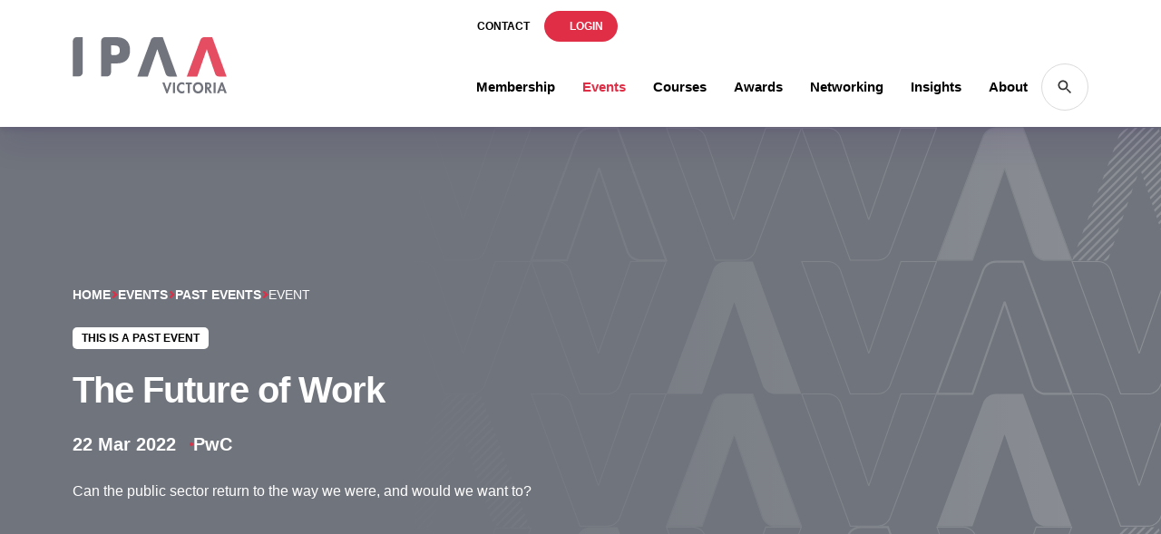

--- FILE ---
content_type: text/html; charset=UTF-8
request_url: https://www.vic.ipaa.org.au/events/the-future-of-work/
body_size: 33314
content:
<!DOCTYPE html><html lang="en"><head><script data-no-optimize="1">var litespeed_docref=sessionStorage.getItem("litespeed_docref");litespeed_docref&&(Object.defineProperty(document,"referrer",{get:function(){return litespeed_docref}}),sessionStorage.removeItem("litespeed_docref"));</script> <meta charset="utf-8" /><meta http-equiv="X-UA-Compatible" content="IE=edge"><meta name="apple-mobile-web-app-capable" content="yes" /><meta name="apple-touch-fullscreen" content="yes"><meta name="apple-mobile-web-app-status-bar-style" content="black"><meta name="viewport" content="width=device-width, initial-scale=1.0"><meta name="format-detection" content="telephone=no"><meta name="msapplication-TileColor" content="#e54e62"><meta name="theme-color" content="#e54e62"><link rel="apple-touch-icon" sizes="180x180" href="https://www.vic.ipaa.org.au/wp-content/themes/ipaa-victoria/assets/favicons/apple-touch-icon.png"><link rel="icon" type="image/png" sizes="32x32" href="https://www.vic.ipaa.org.au/wp-content/themes/ipaa-victoria/assets/favicons/favicon-32x32.png"><link rel="icon" type="image/png" sizes="16x16" href="https://www.vic.ipaa.org.au/wp-content/themes/ipaa-victoria/assets/favicons/favicon-16x16.png"><link rel="manifest" href="https://www.vic.ipaa.org.au/wp-content/themes/ipaa-victoria/assets/favicons/site.webmanifest"><meta name='robots' content='index, follow, max-image-preview:large, max-snippet:-1, max-video-preview:-1' /><link rel="canonical" href="https://www.vic.ipaa.org.au/events/the-future-of-work/" /><meta property="og:locale" content="en_US" /><meta property="og:type" content="article" /><meta property="og:title" content="The Future of Work - IPAA Victoria" /><meta property="og:description" content="Can the public sector return to the way we were, and would we want to?" /><meta property="og:url" content="https://www.vic.ipaa.org.au/events/the-future-of-work/" /><meta property="og:site_name" content="IPAA Victoria" /><meta property="article:publisher" content="https://www.facebook.com/vic.ipaa" /><meta property="article:modified_time" content="2023-06-30T06:56:20+00:00" /><meta property="og:image" content="https://www.vic.ipaa.org.au/wp-content/uploads/2023/06/765-IPAA-TheFutureofWork_600x400.jpg" /><meta property="og:image:width" content="600" /><meta property="og:image:height" content="400" /><meta property="og:image:type" content="image/jpeg" /><meta name="twitter:card" content="summary_large_image" /><meta name="twitter:site" content="@IPAAVic" /><meta name="twitter:label1" content="Est. reading time" /><meta name="twitter:data1" content="1 minute" /> <script type="application/ld+json" class="yoast-schema-graph">{"@context":"https://schema.org","@graph":[{"@type":"WebPage","@id":"https://www.vic.ipaa.org.au/events/the-future-of-work/","url":"https://www.vic.ipaa.org.au/events/the-future-of-work/","name":"The Future of Work - IPAA Victoria","isPartOf":{"@id":"https://www.vic.ipaa.org.au/#website"},"primaryImageOfPage":{"@id":"https://www.vic.ipaa.org.au/events/the-future-of-work/#primaryimage"},"image":{"@id":"https://www.vic.ipaa.org.au/events/the-future-of-work/#primaryimage"},"thumbnailUrl":"https://www.vic.ipaa.org.au/wp-content/uploads/2023/06/765-IPAA-TheFutureofWork_600x400.jpg","datePublished":"2023-06-30T06:54:32+00:00","dateModified":"2023-06-30T06:56:20+00:00","breadcrumb":{"@id":"https://www.vic.ipaa.org.au/events/the-future-of-work/#breadcrumb"},"inLanguage":"en-US","potentialAction":[{"@type":"ReadAction","target":["https://www.vic.ipaa.org.au/events/the-future-of-work/"]}]},{"@type":"ImageObject","inLanguage":"en-US","@id":"https://www.vic.ipaa.org.au/events/the-future-of-work/#primaryimage","url":"https://www.vic.ipaa.org.au/wp-content/uploads/2023/06/765-IPAA-TheFutureofWork_600x400.jpg","contentUrl":"https://www.vic.ipaa.org.au/wp-content/uploads/2023/06/765-IPAA-TheFutureofWork_600x400.jpg","width":600,"height":400},{"@type":"BreadcrumbList","@id":"https://www.vic.ipaa.org.au/events/the-future-of-work/#breadcrumb","itemListElement":[{"@type":"ListItem","position":1,"name":"Home","item":"https://www.vic.ipaa.org.au/"},{"@type":"ListItem","position":2,"name":"Events","item":"https://www.vic.ipaa.org.au/events/"},{"@type":"ListItem","position":3,"name":"Past Events","item":"https://www.vic.ipaa.org.au/events/past-events/"},{"@type":"ListItem","position":4,"name":"The Future of Work"}]},{"@type":"WebSite","@id":"https://www.vic.ipaa.org.au/#website","url":"https://www.vic.ipaa.org.au/","name":"IPAA Victoria","description":"","publisher":{"@id":"https://www.vic.ipaa.org.au/#organization"},"potentialAction":[{"@type":"SearchAction","target":{"@type":"EntryPoint","urlTemplate":"https://www.vic.ipaa.org.au/?s={search_term_string}"},"query-input":{"@type":"PropertyValueSpecification","valueRequired":true,"valueName":"search_term_string"}}],"inLanguage":"en-US"},{"@type":"Organization","@id":"https://www.vic.ipaa.org.au/#organization","name":"IPAA Victoria","url":"https://www.vic.ipaa.org.au/","logo":{"@type":"ImageObject","inLanguage":"en-US","@id":"https://www.vic.ipaa.org.au/#/schema/logo/image/","url":"https://www.vic.ipaa.org.au/wp-content/uploads/2023/07/ipaa-seo-logo.jpg","contentUrl":"https://www.vic.ipaa.org.au/wp-content/uploads/2023/07/ipaa-seo-logo.jpg","width":696,"height":696,"caption":"IPAA Victoria"},"image":{"@id":"https://www.vic.ipaa.org.au/#/schema/logo/image/"},"sameAs":["https://www.facebook.com/vic.ipaa","https://x.com/IPAAVic","https://www.linkedin.com/company/institute-of-public-administration-australia-victoria-/","https://www.youtube.com/user/IPAAVictoria"]}]}</script> <link rel='dns-prefetch' href='//cdnjs.cloudflare.com' /><link rel='dns-prefetch' href='//www.googletagmanager.com' /><link rel="alternate" title="oEmbed (JSON)" type="application/json+oembed" href="https://www.vic.ipaa.org.au/wp-json/oembed/1.0/embed?url=https%3A%2F%2Fwww.vic.ipaa.org.au%2Fevents%2Fthe-future-of-work%2F" /><link rel="alternate" title="oEmbed (XML)" type="text/xml+oembed" href="https://www.vic.ipaa.org.au/wp-json/oembed/1.0/embed?url=https%3A%2F%2Fwww.vic.ipaa.org.au%2Fevents%2Fthe-future-of-work%2F&#038;format=xml" /><style id="litespeed-ccss">body{--wp--preset--color--black:#000;--wp--preset--color--cyan-bluish-gray:#abb8c3;--wp--preset--color--white:#fff;--wp--preset--color--pale-pink:#f78da7;--wp--preset--color--vivid-red:#cf2e2e;--wp--preset--color--luminous-vivid-orange:#ff6900;--wp--preset--color--luminous-vivid-amber:#fcb900;--wp--preset--color--light-green-cyan:#7bdcb5;--wp--preset--color--vivid-green-cyan:#00d084;--wp--preset--color--pale-cyan-blue:#8ed1fc;--wp--preset--color--vivid-cyan-blue:#0693e3;--wp--preset--color--vivid-purple:#9b51e0;--wp--preset--gradient--vivid-cyan-blue-to-vivid-purple:linear-gradient(135deg,rgba(6,147,227,1) 0%,#9b51e0 100%);--wp--preset--gradient--light-green-cyan-to-vivid-green-cyan:linear-gradient(135deg,#7adcb4 0%,#00d082 100%);--wp--preset--gradient--luminous-vivid-amber-to-luminous-vivid-orange:linear-gradient(135deg,rgba(252,185,0,1) 0%,rgba(255,105,0,1) 100%);--wp--preset--gradient--luminous-vivid-orange-to-vivid-red:linear-gradient(135deg,rgba(255,105,0,1) 0%,#cf2e2e 100%);--wp--preset--gradient--very-light-gray-to-cyan-bluish-gray:linear-gradient(135deg,#eee 0%,#a9b8c3 100%);--wp--preset--gradient--cool-to-warm-spectrum:linear-gradient(135deg,#4aeadc 0%,#9778d1 20%,#cf2aba 40%,#ee2c82 60%,#fb6962 80%,#fef84c 100%);--wp--preset--gradient--blush-light-purple:linear-gradient(135deg,#ffceec 0%,#9896f0 100%);--wp--preset--gradient--blush-bordeaux:linear-gradient(135deg,#fecda5 0%,#fe2d2d 50%,#6b003e 100%);--wp--preset--gradient--luminous-dusk:linear-gradient(135deg,#ffcb70 0%,#c751c0 50%,#4158d0 100%);--wp--preset--gradient--pale-ocean:linear-gradient(135deg,#fff5cb 0%,#b6e3d4 50%,#33a7b5 100%);--wp--preset--gradient--electric-grass:linear-gradient(135deg,#caf880 0%,#71ce7e 100%);--wp--preset--gradient--midnight:linear-gradient(135deg,#020381 0%,#2874fc 100%);--wp--preset--duotone--dark-grayscale:url('#wp-duotone-dark-grayscale');--wp--preset--duotone--grayscale:url('#wp-duotone-grayscale');--wp--preset--duotone--purple-yellow:url('#wp-duotone-purple-yellow');--wp--preset--duotone--blue-red:url('#wp-duotone-blue-red');--wp--preset--duotone--midnight:url('#wp-duotone-midnight');--wp--preset--duotone--magenta-yellow:url('#wp-duotone-magenta-yellow');--wp--preset--duotone--purple-green:url('#wp-duotone-purple-green');--wp--preset--duotone--blue-orange:url('#wp-duotone-blue-orange');--wp--preset--font-size--small:13px;--wp--preset--font-size--medium:20px;--wp--preset--font-size--large:36px;--wp--preset--font-size--x-large:42px;--wp--preset--spacing--20:.44rem;--wp--preset--spacing--30:.67rem;--wp--preset--spacing--40:1rem;--wp--preset--spacing--50:1.5rem;--wp--preset--spacing--60:2.25rem;--wp--preset--spacing--70:3.38rem;--wp--preset--spacing--80:5.06rem;--wp--preset--shadow--natural:6px 6px 9px rgba(0,0,0,.2);--wp--preset--shadow--deep:12px 12px 50px rgba(0,0,0,.4);--wp--preset--shadow--sharp:6px 6px 0px rgba(0,0,0,.2);--wp--preset--shadow--outlined:6px 6px 0px -3px rgba(255,255,255,1),6px 6px rgba(0,0,0,1);--wp--preset--shadow--crisp:6px 6px 0px rgba(0,0,0,1)}html,body,div,span,h1,h4,p,a,em,img,strong,b,ul,li,form,label,header,nav,section{margin:0;padding:0;border:0;font-size:100%;font:inherit;vertical-align:baseline;box-sizing:border-box}header,nav,section{display:block}body{line-height:1}ul{list-style:none}img:not(.noscale){display:block;width:100%;height:auto;border:none}.screen-reader-text{position:absolute;left:-9999em;top:0}html{font-size:62.5%}body{padding:0;margin:0;font-family:"Open Sans",sans-serif;font-size:1.6rem;font-weight:400;line-height:1.5;color:#000;outline:0;-webkit-font-smoothing:antialiased;-moz-osx-font-smoothing:grayscale}h1,h4{font-family:"Open Sans",sans-serif;font-weight:900;line-height:1.2;-webkit-font-smoothing:subpixel-antialiased;letter-spacing:-1px;text-transform:none}h1{font-size:4.6rem;margin-bottom:.92rem}@media (max-width:991px){h1{font-size:2.76rem}}h4{font-size:2rem;margin-bottom:1rem}@media (max-width:767px){h4{font-size:1.8rem}}a{color:inherit;text-decoration:none}p{margin:0 0 15px}p:empty{display:none}.editor-content>*:first-child{margin-top:0}.editor-content>*:last-child{margin-bottom:0}em{font-style:italic}ul{margin:0 0 2rem}strong,b{font-weight:700}.tag-container{width:100%;display:flex;align-items:center;flex-wrap:wrap;gap:10px;font-size:1.4rem}.tag:not(body){position:relative;display:block;padding:3px 10px;background-color:#fff;color:#000;border-radius:5px;font-size:1.2rem;font-weight:700;text-transform:uppercase;z-index:1}.subtitle{text-transform:uppercase;letter-spacing:1px;font-size:1.4rem}.read-more-content{margin-bottom:15px}input[type=submit]{-webkit-appearance:none;-moz-appearance:none;appearance:none;touch-action:manipulation;display:inline-flex;align-items:center;position:relative;font-family:"Open Sans",sans-serif;text-transform:uppercase;text-decoration:none;vertical-align:middle;font-weight:700;font-size:1.4rem;background:0 0;color:#e02e46;overflow:hidden;border:solid 1px currentColor;border-radius:30px;padding:14px 25px;z-index:1}input[type=submit]:after{position:relative;left:0;content:'';width:0;height:0;margin-left:15px;border-top:5px solid transparent;border-bottom:5px solid transparent;border-left:5px solid currentColor}.text-link{position:relative;display:inline-flex;align-items:center;font-weight:700;text-transform:uppercase}.text-link:after{position:relative;left:0;top:0;content:'';width:0;height:0;margin-left:15px;border-top:5px solid transparent;border-bottom:5px solid transparent;border-left:5px solid #e02e46}html{height:100%;box-sizing:border-box}*,*:before,*:after{box-sizing:inherit}body{display:flex;min-height:100vh;flex-direction:column;-webkit-overflow-scrolling:touch}main{flex:1}@media all and (-ms-high-contrast:none){main{flex:none}}@media (max-width:1199px){.body-container{display:flex;flex-direction:column;justify-content:space-between;position:relative;z-index:1;will-change:transform;min-height:100vh;background-color:#fff}.body-container .body-mask{display:none;content:'';position:absolute;z-index:2000;top:0;left:0;height:100%;width:100%;background:rgba(0,0,0,.8)}}@media (min-width:1200px){.body-container{padding-top:140px}}section{position:relative;padding-top:80px;padding-bottom:80px}@media (min-width:768px){section{padding-top:80px;padding-bottom:80px}}@media (min-width:992px){section{padding-top:80px;padding-bottom:80px}}@media (min-width:1200px){section{padding-top:80px;padding-bottom:80px}}@media (min-width:1500px){section{padding-top:80px;padding-bottom:80px}}.bg--light{color:#000}.bg--light h4{color:#000}.bg--light .text-link:after{border-left-color:#e02e46}.bg--dark{color:#fff}.bg--dark h1,.bg--dark h4{color:#fff}.bg--dark .text-link:after{border-left-color:#fff}.bg--dark .bg--light{color:#000}.bg--dark .bg--light h4{color:#000}.bg--dark .bg--light .text-link:after{border-left-color:#e02e46}.bg--dark #breadcrumbs .breadcrumb-arrow:before{border-color:#fff}.bg--grey #breadcrumbs .breadcrumb-arrow:before{border-color:#e02e46}.bg--grey{background-color:#70747c}.bg--orange,div.bg--orange{background-color:#ffae00}.container{width:100%;margin:auto;padding-left:20px;padding-right:20px}@media (min-width:768px){.container{padding-left:60px;padding-right:60px}}@media (min-width:992px){.container{padding-left:80px;padding-right:80px}}@media (min-width:1200px){.container{padding-left:80px;padding-right:80px}}@media (min-width:1500px){.container{padding-left:80px;padding-right:80px}}.container.container--medium{max-width:1500px}.container.container--large{max-width:1700px}.row{position:relative;display:flex;flex-wrap:wrap;align-items:stretch;margin-left:-20px;margin-right:-20px}#breadcrumbs>span{display:flex;align-items:center;flex-wrap:wrap;gap:5px 15px}#breadcrumbs>span>span{font-size:1.4rem;text-transform:uppercase}#breadcrumbs a{font-weight:700}#breadcrumbs .breadcrumb-arrow{display:flex;align-items:center;width:8px}#breadcrumbs .breadcrumb-arrow:before{border-style:solid;border-width:.15em .15em 0 0;content:'';display:inline-block;height:.45em;left:.15em;position:relative;-webkit-transform:rotate(-45deg);transform:rotate(-45deg);vertical-align:top;width:.45em;left:0;-webkit-transform:rotate(45deg);transform:rotate(45deg);border-color:#e02e46}.section-header{position:relative;width:100%;z-index:1000;height:60px;background:#fff;color:#000;font-family:"Open Sans",sans-serif;box-shadow:0 5px 5px rgba(51,22,104,.05),0 20px 30px rgba(51,22,104,.1),0 0 10px rgba(51,22,104,.1);min-height:1px}@media (min-width:1200px){.section-header{position:fixed;height:140px;top:0}}.section-header .container{display:flex;align-items:center;height:100%}@media (max-width:767px){.section-header .container{padding-left:20px;padding-right:10px}}.section-header .header__container{position:relative;z-index:2}.section-header .header__left{display:flex;align-items:center;height:100%;flex-grow:1}@media (min-width:1200px){.section-header .header__left{align-items:flex-end;margin-bottom:75px}}.section-header .header__left .header__logo{display:flex;width:110px;margin-right:30px}@media (min-width:1200px){.section-header .header__left .header__logo{width:170px}}.section-header .header__left .header__logo svg{width:100%;height:auto;fill:#fff}.section-header .header__right{height:100%}.section-header .main-row{display:flex;align-items:center;gap:5px;height:100%}@media (min-width:1200px){.section-header .main-row{height:auto;gap:25px}}.section-header .main-navigation,.section-header .secondary-navigation{display:none}@media (min-width:1200px){.section-header .main-navigation,.section-header .secondary-navigation{display:block}}.section-header .secondary-navigation .menu{display:flex;justify-content:right;gap:6px;margin:12px 0}.section-header .secondary-navigation .menu>li>a{display:flex;align-items:center;gap:5px;padding:8px 16px;text-transform:uppercase;font-weight:700;font-size:1.2rem}.section-header .secondary-navigation .menu>li>a img{width:12px;height:12px;fill:currentColor}.section-header .secondary-navigation .menu>li>a.highlight{background-color:#e02e46;color:#fff;border-radius:20px}.section-header .main-navigation .menu{display:flex;justify-content:center;gap:20px;margin:12px 0;height:100%}.section-header .main-navigation .menu>li{z-index:0}.section-header .main-navigation .menu>li>a{display:flex;align-items:center;height:100%;padding:15px;font-size:1.5rem;font-weight:700;text-align:center}.section-header .main-navigation .menu>li.current_page_parent>a{color:#e02e46}.section-header .main-navigation .menu .sub-menu-wrap{overflow:hidden;visibility:hidden;opacity:0;position:absolute;z-index:-1;margin-top:-4px;background-color:#fff;color:#000;box-shadow:0 5px 5px rgba(51,22,104,.05),0 20px 30px rgba(51,22,104,.1),0 0 10px rgba(51,22,104,.1);border-radius:10px}.section-header .main-navigation .menu .sub-menu{display:flex;gap:60px;width:100%;padding:25px;margin-bottom:0;margin-top:-100px}.section-header .main-navigation .menu .sub-menu>ul{position:relative;flex-shrink:0;max-width:180px;min-width:100px}.section-header .main-navigation .menu .sub-menu>ul:before{content:'';position:absolute;right:calc(60px/-2);top:0;bottom:0;width:1px;border-right:solid 1px #dbdbdb}.section-header .main-navigation .menu .sub-menu>ul:last-child:before{border:none}.section-header .main-navigation .menu .sub-menu>ul>li.current-menu-item>a{color:#e02e46}.section-header .main-navigation .menu .sub-menu .sub-menu-list{display:flex;flex-direction:column;margin:0}.section-header .main-navigation .menu .sub-menu .sub-menu-list li a{position:relative;display:block;padding:6px 0;text-transform:none;font-size:1.4rem;font-weight:700}.section-header .main-navigation .menu .sub-menu .sub-menu-featured{display:flex;flex-direction:column;margin:0;min-width:220px;max-width:220px}.section-header .main-navigation .menu .sub-menu .sub-menu-featured li a{position:relative;display:flex;padding:6px 0;align-items:center;gap:10px;text-transform:none;font-size:1.3rem;font-weight:700}.section-header .main-navigation .menu .sub-menu .sub-menu-featured li a .img{flex-shrink:0;width:60px;height:60px;background-position:center;background-size:cover;border-radius:10px}.section-header .main-navigation .menu .sub-menu .subhead{text-transform:uppercase;font-size:1.1rem;color:#70747c;margin-bottom:6px}.section-header .mobile-menu-toggle{display:flex;align-items:center;margin-left:5px;padding:10px}@media (min-width:1200px){.section-header .mobile-menu-toggle{display:none;margin-left:20px}}.section-header .mobile-menu-toggle svg{fill:#000;height:30px;width:30px}.section-header .mobile-menu-search{display:flex;align-items:center;justify-content:center;width:30px;height:30px}@media (min-width:1200px){.section-header .mobile-menu-search{display:none}}.section-header .mobile-menu-search svg{fill:#000;width:100%;height:100%}.section-header .search-toggle{display:flex;align-items:center;justify-content:center;padding:10px;border:solid 1px #dbdbdb;border-radius:100%}.section-header .search-toggle svg{fill:#323232;height:20px;width:20px}.section-header .search-wrapper{overflow:hidden;position:relative;z-index:1;width:100%}.section-header .search-container{position:relative;top:-64px;height:64px;background:#70747c}.section-header .search-container .container{justify-content:flex-end}.skip-to-main-content-link{position:absolute;left:-9999px;z-index:1001;padding:10px 20px;background-color:#000;color:#fff;opacity:0}#mobile-menu{position:fixed;right:0;top:0;bottom:0;width:320px;min-height:100vh;overflow-y:auto;z-index:0;display:none;padding-top:60px;padding-bottom:150px;background:#921627;border-top:solid 5px #921627}@media (min-width:1200px){#mobile-menu{display:none!important}}#mobile-menu .menu{margin:0;margin-top:10px}#mobile-menu .menu>li{position:relative;background-color:#921627}#mobile-menu .menu>li.menu-item-has-children>a:after{content:'';display:block;margin-left:15px;width:15px;height:15px;background-image:url("/wp-content/themes/ipaa-victoria/assets/images/icons/icon-expand-down--white.png");background-repeat:no-repeat;background-size:contain}#mobile-menu .menu>li>a{position:relative;z-index:1;display:flex;align-items:center;padding:15px 30px;color:#fff;font-family:"Open Sans",sans-serif;text-transform:uppercase;font-weight:700;font-size:1.6rem;border-bottom:solid 2px #e02e46}#mobile-menu .menu>li.show-submenu>a:after{-webkit-transform:rotate(180deg);transform:rotate(180deg)}#mobile-menu .menu>li.current_page_parent .sub-menu-wrap{display:block}#mobile-menu .menu .sub-menu-wrap{display:none;background:#fff;color:#000;padding:25px 30px}#mobile-menu .menu .sub-menu-wrap .sub-menu{margin:0}#mobile-menu .menu .sub-menu-wrap .sub-menu>*{margin-bottom:30px}#mobile-menu .menu .sub-menu-wrap .sub-menu>*:last-child{margin-bottom:0}#mobile-menu .menu .sub-menu-wrap .sub-menu .sub-menu-featured li:not(.subhead) a{position:relative;display:flex;align-items:center;gap:10px}#mobile-menu .menu .sub-menu-wrap .sub-menu .sub-menu-featured li:not(.subhead) a .img{width:60px;height:60px;flex-shrink:0;background-position:center;background-size:cover;border-radius:10px}#mobile-menu .menu .sub-menu-wrap .sub-menu li:last-child{margin-bottom:0}#mobile-menu .menu .sub-menu-wrap .sub-menu li.current-menu-item a{text-decoration:underline;color:#e02e46}#mobile-menu .menu .sub-menu-wrap .sub-menu li.subhead{margin-bottom:8px;font-size:1.2rem;text-transform:uppercase}#mobile-menu .menu .sub-menu-wrap .sub-menu a{display:block;padding:8px 0;font-family:"Open Sans",sans-serif;font-weight:700;font-size:1.5rem}#mobile-menu .secondary-navigation{margin-top:40px}#mobile-menu .secondary-navigation ul.menu>li>a{border-bottom:none;font-size:1.4rem}input{font-family:"Open Sans",sans-serif;font-size:1.6rem;font-weight:400;line-height:1.5;color:#000;outline:0;border:none}form{text-align:left}label{display:inline-block;font-weight:700;text-transform:uppercase;font-size:1.2rem}#searchform{display:flex;position:relative;align-items:center;border-radius:0;width:100%}@media (min-width:768px){#searchform{width:auto}}#searchform svg{width:35px;height:35px;margin-right:6px;fill:currentColor}#searchform .btn-close{display:block;position:absolute;right:-4px;top:5px}#searchform .btn-close svg{fill:#dfdfdf}#searchform #s{padding:10px 40px 10px 15px;width:100%;display:inline-block;font-size:1.6rem;font-family:"Open Sans",sans-serif;border-radius:0}#searchform #searchsubmit{display:none}.page-section{overflow:hidden;z-index:0}.page-section .text-container>*{margin-bottom:25px}.page-section .text-container>*:last-child{margin-bottom:0}.page-section .text-container p:last-child{margin-bottom:0}.page-section .bg-pattern{position:absolute;right:0;top:0;bottom:0;width:66%;-webkit-mask-image:linear-gradient(270deg,rgba(0,0,0,.2),transparent 100%);mask-image:linear-gradient(270deg,rgba(0,0,0,.2),transparent 100%);z-index:-1}.page-section .bg-pattern svg{fill:#fff;width:100%;height:100%;max-height:800px}.section-page-header .wrapper{display:flex;flex-direction:column;align-items:center;gap:40px}@media (min-width:768px){.section-page-header .wrapper{flex-direction:row;gap:80px}}.section-page-header .text-container{z-index:1;width:100%}@media (min-width:768px){.section-page-header .text-container{width:60%}}.section-page-header .text-container h1{font-size:3rem}@media (min-width:1200px){.section-page-header .text-container h1{font-size:4rem;line-height:4rem}}@media (min-width:768px){.section-page-header .img-container{width:50%}}.section-page-header .img-wrapper{position:relative;z-index:2}@media (min-width:992px){.section-page-header .img-wrapper.full{margin-top:-40px;margin-bottom:-40px}}.section-page-header .img-wrapper.full img{border-radius:10px;box-shadow:0 5px 5px rgba(51,22,104,.05),0 20px 30px rgba(51,22,104,.1),0 0 10px rgba(51,22,104,.1)}.section-page-header .bg-pattern{z-index:-1}.section-page-header.side-content--image{flex-direction:column-reverse}@media (min-width:768px){.section-page-header.side-content--image{flex-direction:row;gap:60px}}:root{--photo-gallery-width:100px}.section-photo-gallery .items-container a{display:flex;align-items:center;justify-content:center;width:var(--photo-gallery-width)}.section-award-finalists .award .award-content{margin-top:10px;margin-bottom:30px;padding-top:20px;border-top:solid 1px #dbdbdb}.section-award-finalists .award .award-top{display:flex;flex-direction:column;gap:40px;align-items:flex-start}@media (min-width:1200px){.section-award-finalists .award .award-top{flex-direction:row;gap:60px}}.section-award-finalists .award .award-top .award-desc{width:100%;max-width:900px}.section-award-finalists .award .award-top .award-sponsor{display:flex;justify-content:center;align-items:center;gap:30px;background:#fff;padding:20px;border-radius:10px}@media (min-width:1200px){.section-award-finalists .award .award-top .award-sponsor{width:calc(100%/2)}}.section-award-finalists .award .award-top .award-sponsor .sponsor-logo{width:calc(100%/2);max-width:180px}.section-award-finalists .award .award-top .award-sponsor .sponsor-desc{width:100%;font-size:1.3rem}.section-award-finalists .award .finalists-container{margin-top:30px;border-top:solid 1px #dbdbdb}.section-award-finalists .award .finalist{display:flex;flex-direction:column;gap:20px;padding:30px 0;border-bottom:solid 1px #dbdbdb}@media (min-width:768px){.section-award-finalists .award .finalist{flex-direction:row;align-items:center}}.section-award-finalists .award .finalist:last-child{padding-bottom:0;margin-bottom:0;border-bottom:none}.section-award-finalists .award .finalist.highlight{margin-top:-1px;padding:25px 20px;border-radius:10px;box-shadow:0 5px 5px rgba(51,22,104,.05),0 20px 30px rgba(51,22,104,.1),0 0 10px rgba(51,22,104,.1);border-bottom:none}.section-award-finalists .award .finalist .finalist-text{width:100%;max-width:900px;font-size:1.4rem}.section-award-finalists .award .finalist .finalist-text>*{margin-bottom:15px}.section-award-finalists .award .finalist .finalist-text>*:last-child{margin-bottom:0}body.single-events .section-page-header .details-container{display:flex;flex-wrap:wrap;gap:2px 15px;font-size:2rem;font-weight:700}body.single-events .section-page-header .details-container>*{display:flex;align-items:center}body.single-events .section-page-header .details-container>*:after{content:'';display:inline-block;width:4px;height:4px;margin-left:15px;border-radius:100%;background-color:#e02e46}body.single-events .section-page-header .details-container>*:last-child:after{display:none}.lazyload{opacity:0}:root{--wpforms-field-border-radius:3px;--wpforms-field-background-color:#fff;--wpforms-field-border-color:rgba(0,0,0,.25);--wpforms-field-text-color:rgba(0,0,0,.7);--wpforms-label-color:rgba(0,0,0,.85);--wpforms-label-sublabel-color:rgba(0,0,0,.55);--wpforms-label-error-color:#d63637;--wpforms-button-border-radius:3px;--wpforms-button-background-color:#066aab;--wpforms-button-text-color:#fff;--wpforms-field-size-input-height:43px;--wpforms-field-size-input-spacing:15px;--wpforms-field-size-font-size:16px;--wpforms-field-size-line-height:19px;--wpforms-field-size-padding-h:14px;--wpforms-field-size-checkbox-size:16px;--wpforms-field-size-sublabel-spacing:5px;--wpforms-field-size-icon-size:1;--wpforms-label-size-font-size:16px;--wpforms-label-size-line-height:19px;--wpforms-label-size-sublabel-font-size:14px;--wpforms-label-size-sublabel-line-height:17px;--wpforms-button-size-font-size:17px;--wpforms-button-size-height:41px;--wpforms-button-size-padding-h:15px;--wpforms-button-size-margin-top:10px}</style><link rel="preload" data-asynced="1" data-optimized="2" as="style" onload="this.onload=null;this.rel='stylesheet'" href="https://www.vic.ipaa.org.au/wp-content/litespeed/ucss/429349e42d18cc9510f8d68b0b6ab6dc.css?ver=64518" /><script type="litespeed/javascript">!function(a){"use strict";var b=function(b,c,d){function e(a){return h.body?a():void setTimeout(function(){e(a)})}function f(){i.addEventListener&&i.removeEventListener("load",f),i.media=d||"all"}var g,h=a.document,i=h.createElement("link");if(c)g=c;else{var j=(h.body||h.getElementsByTagName("head")[0]).childNodes;g=j[j.length-1]}var k=h.styleSheets;i.rel="stylesheet",i.href=b,i.media="only x",e(function(){g.parentNode.insertBefore(i,c?g:g.nextSibling)});var l=function(a){for(var b=i.href,c=k.length;c--;)if(k[c].href===b)return a();setTimeout(function(){l(a)})};return i.addEventListener&&i.addEventListener("load",f),i.onloadcssdefined=l,l(f),i};"undefined"!=typeof exports?exports.loadCSS=b:a.loadCSS=b}("undefined"!=typeof global?global:this);!function(a){if(a.loadCSS){var b=loadCSS.relpreload={};if(b.support=function(){try{return a.document.createElement("link").relList.supports("preload")}catch(b){return!1}},b.poly=function(){for(var b=a.document.getElementsByTagName("link"),c=0;c<b.length;c++){var d=b[c];"preload"===d.rel&&"style"===d.getAttribute("as")&&(a.loadCSS(d.href,d,d.getAttribute("media")),d.rel=null)}},!b.support()){b.poly();var c=a.setInterval(b.poly,300);a.addEventListener&&a.addEventListener("load",function(){b.poly(),a.clearInterval(c)}),a.attachEvent&&a.attachEvent("onload",function(){a.clearInterval(c)})}}}(this);</script> <script type="litespeed/javascript" data-src="https://www.vic.ipaa.org.au/wp-includes/js/jquery/jquery.min.js?ver=3.7.1" id="jquery-core-js"></script> 
 <script type="litespeed/javascript" data-src="https://www.googletagmanager.com/gtag/js?id=AW-17355912304" id="google_gtagjs-js"></script> <script id="google_gtagjs-js-after" type="litespeed/javascript">window.dataLayer=window.dataLayer||[];function gtag(){dataLayer.push(arguments)}
gtag("js",new Date());gtag("set","developer_id.dZTNiMT",!0);gtag("config","AW-17355912304");window._googlesitekit=window._googlesitekit||{};window._googlesitekit.throttledEvents=[];window._googlesitekit.gtagEvent=(name,data)=>{var key=JSON.stringify({name,data});if(!!window._googlesitekit.throttledEvents[key]){return}window._googlesitekit.throttledEvents[key]=!0;setTimeout(()=>{delete window._googlesitekit.throttledEvents[key]},5);gtag("event",name,{...data,event_source:"site-kit"})}</script> <link rel="https://api.w.org/" href="https://www.vic.ipaa.org.au/wp-json/" /><link rel="alternate" title="JSON" type="application/json" href="https://www.vic.ipaa.org.au/wp-json/wp/v2/events/6705" /><link rel="EditURI" type="application/rsd+xml" title="RSD" href="https://www.vic.ipaa.org.au/xmlrpc.php?rsd" /><link rel='shortlink' href='https://www.vic.ipaa.org.au/?p=6705' /><meta name="generator" content="Site Kit by Google 1.170.0" /> <script type="litespeed/javascript">(function(w,d,s,l,i){w[l]=w[l]||[];w[l].push({'gtm.start':new Date().getTime(),event:'gtm.js'});var f=d.getElementsByTagName(s)[0],j=d.createElement(s),dl=l!='dataLayer'?'&l='+l:'';j.async=!0;j.src='https://www.googletagmanager.com/gtm.js?id='+i+dl;f.parentNode.insertBefore(j,f)})(window,document,'script','dataLayer','GTM-NQZQXT6')</script>  <script type="litespeed/javascript">(function(){try{window.setTimeout(function(){dataLayer.push({'event':'afterLoad'})},1500)}catch(err){}})()</script> <title>The Future of Work - IPAA Victoria</title></head><body id="top" class="wp-singular events-template-default single single-events postid-6705 wp-theme-ipaa-victoria  single-template-with-sidebar"><nav id="mobile-menu"><ul class="menu"><li class="menu-item-has-children  ">
<a href="https://www.vic.ipaa.org.au/membership/" target="_self">Membership</a><div class="sub-menu-wrap"><div class="sub-menu"><ul class="sub-menu-list"><li class="subhead">Membership</li><li class="">
<a href="https://www.vic.ipaa.org.au/membership/" target="_self"><div class="title">Become a member</div>
</a></li><li class="">
<a href="https://www.vic.ipaa.org.au/membership/our-members/" target="_self"><div class="title">Our members</div>
</a></li></ul><ul class="sub-menu-list"><li class="subhead">Member Portal</li><li class="">
<a href="https://www.vic.ipaa.org.au/membership/how-to-register/" target="_self"><div class="title">How to register</div>
</a></li><li class="">
<a href="https://ipaa-events.powerappsportals.com/Signin" target="_blank"><div class="title">Login to member portal</div>
</a></li></ul></div></div></li><li class="menu-item-has-children  ">
<a href="https://www.vic.ipaa.org.au/events/" target="_self">Events</a><div class="sub-menu-wrap"><div class="sub-menu"><ul class="sub-menu-list"><li class="subhead">Events</li><li class="">
<a href="https://www.vic.ipaa.org.au/events/" target="_self"><div class="title">Our events</div>
</a></li><li class="">
<a href="https://www.vic.ipaa.org.au/events/past-events/" target="_self"><div class="title">Past events</div>
</a></li></ul><ul class="sub-menu-featured"><li class="subhead">Featured Events</li><li class="">
<a href="https://www.vic.ipaa.org.au/events/international-womens-day-gala-2026/" target="_self"><div class="img lazyload" style="background-image:inherit;" data-bg-image="url(https://www.vic.ipaa.org.au/wp-content/uploads/2025/11/902-IWD-2026_600x400.jpg)"></div><div class="title">International Women’s Day Gala 2026</div>
</a></li><li class="">
<a href="https://www.vic.ipaa.org.au/events/turning-policy-into-practice-implementing-victorias-new-psychological-health-regulations/" target="_blank"><div class="img lazyload" style="background-image:inherit;" data-bg-image="url(https://www.vic.ipaa.org.au/wp-content/uploads/2025/12/Turning-policy-into-practice-implementing-Victorias-new-psychological-health-regulations-thumbnail-600-x-400-px.png)"></div><div class="title">Turning policy into practice: implementing Victoria’s new psychological health regulations</div>
</a></li><li class="">
<a href="https://www.vic.ipaa.org.au/events/meet-victorias-new-department-secretaries/" target="_blank"><div class="img lazyload" style="background-image:inherit;" data-bg-image="url(https://www.vic.ipaa.org.au/wp-content/uploads/2025/12/Leading-Victoria-Meet-Victorias-New-Department-Secretaries-thumbnail-1.png)"></div><div class="title">Meet Victoria’s new Departmental Secretaries</div>
</a></li></ul></div></div></li><li class="menu-item-has-children  ">
<a href="https://www.vic.ipaa.org.au/courses/?sort=upcoming" target="_self">Courses</a><div class="sub-menu-wrap"><div class="sub-menu"><ul class="sub-menu-list"><li class="subhead">Courses</li><li class="">
<a href="https://www.vic.ipaa.org.au/courses/" target="_self"><div class="title">Find a course</div>
</a></li><li class="">
<a href="https://www.vic.ipaa.org.au/courses/?sort=upcoming" target="_self"><div class="title">Public training</div>
</a></li><li class="">
<a href="https://www.vic.ipaa.org.au/courses/in-house-training/" target="_self"><div class="title">In-house training</div>
</a></li></ul><ul class="sub-menu-featured"><li class="subhead">Featured Courses</li><li class="">
<a href="https://www.vic.ipaa.org.au/courses/public-sector-writing/" target="_self"><div class="img lazyload" style="background-image:inherit;" data-bg-image="url(https://www.vic.ipaa.org.au/wp-content/uploads/2023/06/Public-Sector-Writing.jpg)"></div><div class="title">Public Sector Writing</div>
</a></li><li class="">
<a href="https://www.vic.ipaa.org.au/courses/systems-thinking-systems-leadership/" target="_self"><div class="img lazyload" style="background-image:inherit;" data-bg-image="url(https://www.vic.ipaa.org.au/wp-content/uploads/2024/05/Systems-Thinking-Systems-Leadership-thumbnail_.png)"></div><div class="title">Systems Thinking &amp; Systems Leadership</div>
</a></li><li class="">
<a href="https://www.vic.ipaa.org.au/courses/program-evaluation-assessment-masterclass/" target="_self"><div class="img lazyload" style="background-image:inherit;" data-bg-image="url(https://www.vic.ipaa.org.au/wp-content/uploads/2025/10/Program-Evaluation-1.jpg)"></div><div class="title">Program Evaluation and Assessment Masterclass</div>
</a></li><li class="">
<a href="https://www.vic.ipaa.org.au/courses/gain-the-policy-edge/" target="_self"><div class="img lazyload" style="background-image:inherit;" data-bg-image="url(https://www.vic.ipaa.org.au/wp-content/uploads/2023/06/Policy-Skills.jpg)"></div><div class="title">Gain the Policy Edge</div>
</a></li></ul></div></div></li><li class="menu-item-has-children  ">
<a href="https://www.vic.ipaa.org.au/awards/" target="_self">Awards</a><div class="sub-menu-wrap"><div class="sub-menu"><ul class="sub-menu-list"><li class="subhead">Recognition</li><li class="">
<a href="https://www.vic.ipaa.org.au/awards/" target="_self"><div class="title">Our awards</div>
</a></li><li class="">
<a href="https://www.vic.ipaa.org.au/awards/fellowship/" target="_self"><div class="title">Fellowship</div>
</a></li><li class="">
<a href="https://www.vic.ipaa.org.au/awards/leadership-in-the-public-sector/" target="_self"><div class="title">Leadership Awards</div>
</a></li><li class="">
<a href="https://www.vic.ipaa.org.au/awards/top-50-public-sector-women/" target="_self"><div class="title">Top 50 Public Sector Women</div>
</a></li><li class="">
<a href="https://www.vic.ipaa.org.au/awards/oration/" target="_self"><div class="title">Oration</div>
</a></li><li class="">
<a href="https://www.vic.ipaa.org.au/awards/emerging-first-peoples-leader-scholarship-2025/" target="_self"><div class="title">Emerging First Peoples Leader Scholarship</div>
</a></li></ul><ul class="sub-menu-featured"><li class="subhead">Featured Awards</li><li class="">
<a href="https://www.vic.ipaa.org.au/events/2025-fellowship-awards-celebration/" target="_blank"><div class="img lazyload" style="background-image:inherit;" data-bg-image="url(https://www.vic.ipaa.org.au/wp-content/uploads/2025/08/Fellowship-600-x-400-px-002.png)"></div><div class="title">Fellowship</div>
</a></li></ul></div></div></li><li class="menu-item-has-children  ">
<a href="https://www.vic.ipaa.org.au/networking/" target="_self">Networking</a><div class="sub-menu-wrap"><div class="sub-menu"><ul class="sub-menu-list"><li class="subhead">Connect</li><li class="">
<a href="https://www.vic.ipaa.org.au/networking/" target="_self"><div class="title">Networking</div>
</a></li><li class="">
<a href="https://www.vic.ipaa.org.au/networking/communities-of-practice/" target="_self"><div class="title">Communities of Practice</div>
</a></li><li class="">
<a href="https://www.vic.ipaa.org.au/networking/communities-of-practice/yipaa/" target="_self"><div class="title">YIPAA</div>
</a></li></ul><ul class="sub-menu-featured"><li class="subhead">Featured Communities</li><li class="">
<a href="https://www.vic.ipaa.org.au/networking/communities-of-practice/communication/" target="_self"><div class="img lazyload" style="background-image:inherit;" data-bg-image="url(https://www.vic.ipaa.org.au/wp-content/uploads/2023/06/Communication_CoOp.jpeg)"></div><div class="title">Communication</div>
</a></li><li class="">
<a href="https://www.vic.ipaa.org.au/networking/communities-of-practice/yipaa/" target="_self"><div class="img lazyload" style="background-image:inherit;" data-bg-image="url(https://www.vic.ipaa.org.au/wp-content/uploads/2023/06/YIPAAS_resizedbanners_small003.jpg)"></div><div class="title">Young IPAA (YIPAAs)</div>
</a></li></ul></div></div></li><li class="menu-item-has-children  ">
<a href="https://www.vic.ipaa.org.au/insights/" target="_self">Insights</a><div class="sub-menu-wrap"><div class="sub-menu"><ul class="sub-menu-list"><li class="">
<a href="https://www.vic.ipaa.org.au/insights/" target="_self"><div class="title">News &amp; Insights</div>
</a></li><li class="">
<a href="https://www.vic.ipaa.org.au/insights/podcasts/" target="_self"><div class="title">Podcasts</div>
</a></li><li class="">
<a href="https://www.vic.ipaa.org.au/insights/media/" target="_self"><div class="title">Media</div>
</a></li><li class="">
<a href="https://www.vic.ipaa.org.au/insights/journal/" target="_self"><div class="title">Journal</div>
</a></li><li class="">
<a href="https://www.vic.ipaa.org.au/insights/ai-in-the-victorian-public-purpose-sector/" target="_self"><div class="title">AI in the Victorian public purpose sector</div>
</a></li></ul></div></div></li><li class="menu-item-has-children  ">
<a href="https://www.vic.ipaa.org.au/about/" target="_self">About</a><div class="sub-menu-wrap"><div class="sub-menu"><ul class="sub-menu-list"><li class="subhead">Who we are</li><li class="">
<a href="https://www.vic.ipaa.org.au/about/" target="_self"><div class="title">About us</div>
</a></li><li class="">
<a href="https://www.vic.ipaa.org.au/about/our-people/" target="_self"><div class="title">Our people</div>
</a></li><li class="">
<a href="https://www.vic.ipaa.org.au/about/careers/" target="_self"><div class="title">Careers</div>
</a></li></ul><ul class="sub-menu-list"><li class="subhead">How we work</li><li class="">
<a href="https://www.vic.ipaa.org.au/about/governance/" target="_self"><div class="title">Governance</div>
</a></li><li class="">
<a href="https://www.vic.ipaa.org.au/about/governance/our-constitution/" target="_self"><div class="title">Constitution</div>
</a></li><li class="">
<a href="https://www.vic.ipaa.org.au/about/governance/annual-reports/" target="_self"><div class="title">Annual Reports</div>
</a></li><li class="">
<a href="https://www.vic.ipaa.org.au/about/governance/reconciliation-action-plan/" target="_self"><div class="title">Reconciliation Action Plan</div>
</a></li></ul></div></div></li></ul><div class="secondary-navigation"><ul class="menu"><li class=""><a class="default" href="https://www.vic.ipaa.org.au/contact/" target="_self">Contact</a></li><li class=""><a class="highlight" href="https://ipaa-events.powerappsportals.com/Signin" target="_blank"><img data-lazyloaded="1" src="[data-uri]" class="style-svg" data-src="https://www.vic.ipaa.org.au/wp-content/uploads/2023/06/icon-user-2.svg" alt="">Login</a></li></ul></div></nav>
<noscript><iframe data-src="https://www.googletagmanager.com/ns.html?id=GTM-NQZQXT6" height="0" width="0" style="display:none;visibility:hidden" src="[data-uri]" class="lazyload" data-load-mode="1"></iframe></noscript><a href="#main" class="skip-to-main-content-link">Skip to main content</a><header id="header" class="section-header"><div class="header__container container container--large"><div class="header__left">
<a href="https://www.vic.ipaa.org.au" class="header__logo" aria-label="Go to Homepage">
<svg version="1.1" xmlns="http://www.w3.org/2000/svg" xmlns:xlink="http://www.w3.org/1999/xlink" x="0px" y="0px"
viewBox="0 0 268 97" enable-background="new 0 0 268 97" xml:space="preserve">
<g>
<g>
<path fill="#71747C" d="M10.7,67.8H0.4V6.9C0.4,3.1,3.5,0,7.3,0h10.3v60.9C17.6,64.7,14.5,67.8,10.7,67.8"/>
</g>
<path fill="#71747C" d="M49.6,6.9c0-3.8,3.1-6.9,6.9-6.9h19.4c14.2,0,24,6.7,24,22.3c0,16-8.4,23-23.4,23h-9.7v15.6
c0,3.8-3.1,6.9-6.9,6.9H49.6V6.9z M66.8,28.2c0,1.6,1.3,2.9,2.9,2.9c6.2,0,12.4,0,12.4-8.3c0-8.5-5.7-8.6-12.4-8.6h-2.9V28.2z"/>
<path fill="#71747C" d="M156.8,0h-14c-2.9,0-5.5,1.8-6.5,4.5l-23.7,63.4h18.2L147.2,21h0.2l14.4,42.2c1,2.8,3.6,4.7,6.5,4.7h13.4
L156.8,0z"/>
<path fill="#E54E62" d="M242.8,0h-14c-2.9,0-5.5,1.8-6.5,4.5l-23.7,63.4h18.2L233.2,21h0.2l14.4,42.2c1,2.8,3.6,4.7,6.5,4.7h13.4
L242.8,0z"/>
<polygon fill="#71747C" points="164.3,90.6 164.4,90.6 168.5,78.2 172.3,78.2 165.2,97.1 163.1,97.1 156,78.2 159.9,78.2 	"/>
<rect x="174.5" y="78.2" fill="#71747C" width="3.6" height="18.4"/>
<path fill="#71747C" d="M194.2,83.1c-1-1.2-2.5-2-4-2c-3.4,0-5.4,3.2-5.4,6.3c0,3.1,2,6.2,5.4,6.2c1.5,0,3.1-0.8,4.1-2V96
c-1.3,0.6-2.7,1.1-4.2,1.1c-5.2,0-9-4.5-9-9.5c0-5.2,3.7-9.8,9.1-9.8c1.4,0,2.9,0.4,4.1,1.1V83.1z"/>
<polygon fill="#71747C" points="203.8,96.6 200.2,96.6 200.2,81.3 196.5,81.3 196.5,78.2 207.5,78.2 207.5,81.3 203.8,81.3 	"/>
<path fill="#71747C" d="M218.2,97.1c-5.6,0-9.1-4.3-9.1-9.7c0-5.5,3.6-9.7,9.1-9.7c5.5,0,9.1,4.2,9.1,9.7
C227.3,92.8,223.8,97.1,218.2,97.1 M218.2,81.2c-3.4,0-5.4,3-5.4,6c0,2.8,1.4,6.3,5.4,6.3c4,0,5.4-3.5,5.4-6.3
C223.6,84.2,221.6,81.2,218.2,81.2"/>
<path fill="#71747C" d="M242.7,96.6h-4.3l-4.5-7.4h-0.1v7.4h-3.6V78.2h4.9c3.6,0,6.1,1.6,6.1,5.5c0,2.3-1.3,4.7-3.8,5.1L242.7,96.6
z M233.9,86.6h0.5c2,0,3.4-0.6,3.4-2.8c0-2.3-1.4-2.7-3.3-2.7h-0.5V86.6z"/>
<rect x="245.1" y="78.2" fill="#71747C" width="3.6" height="18.4"/>
<path fill="#71747C" d="M256.3,92.7l-1.5,3.9H251l7.2-18.9h2.8l7,18.9h-3.8l-1.4-3.9H256.3z M259.4,83.1L259.4,83.1l-2.1,6.7h4.4
L259.4,83.1z"/>
</g>
</svg>
</a></div><div class="header__right"><div class="sub-row"><nav class="secondary-navigation"><ul class="menu"><li><a class="default" href="https://www.vic.ipaa.org.au/contact/" target="_self">Contact</a></li><li><a class="highlight" href="https://ipaa-events.powerappsportals.com/Signin" target="_blank"><img data-lazyloaded="1" src="[data-uri]" class="style-svg" data-src="https://www.vic.ipaa.org.au/wp-content/uploads/2023/06/icon-user-2.svg" alt="">Login</a></li></ul></nav></div><div class="main-row"><nav class="main-navigation"><ul class="menu"><li class="menu-item-has-children  ">
<a href="https://www.vic.ipaa.org.au/membership/" target="_self">Membership</a><div class="sub-menu-wrap"><div class="sub-menu"><ul class="sub-menu-list"><li class="subhead">Membership</li><li class="">
<a href="https://www.vic.ipaa.org.au/membership/" target="_self"><div class="title">Become a member</div>
</a></li><li class="">
<a href="https://www.vic.ipaa.org.au/membership/our-members/" target="_self"><div class="title">Our members</div>
</a></li></ul><ul class="sub-menu-list"><li class="subhead">Member Portal</li><li class="">
<a href="https://www.vic.ipaa.org.au/membership/how-to-register/" target="_self"><div class="title">How to register</div>
</a></li><li class="">
<a href="https://ipaa-events.powerappsportals.com/Signin" target="_blank"><div class="title">Login to member portal</div>
</a></li></ul></div></div></li><li class="menu-item-has-children  current_page_parent">
<a href="https://www.vic.ipaa.org.au/events/" target="_self">Events</a><div class="sub-menu-wrap"><div class="sub-menu"><ul class="sub-menu-list"><li class="subhead">Events</li><li class="">
<a href="https://www.vic.ipaa.org.au/events/" target="_self"><div class="title">Our events</div>
</a></li><li class="">
<a href="https://www.vic.ipaa.org.au/events/past-events/" target="_self"><div class="title">Past events</div>
</a></li></ul><ul class="sub-menu-featured"><li class="subhead">Featured Events</li><li class="">
<a href="https://www.vic.ipaa.org.au/events/international-womens-day-gala-2026/" target="_self"><div class="img lazyload" style="background-image:inherit;" data-bg-image="url(https://www.vic.ipaa.org.au/wp-content/uploads/2025/11/902-IWD-2026_600x400.jpg)"></div><div class="title">International Women’s Day Gala 2026</div>
</a></li><li class="">
<a href="https://www.vic.ipaa.org.au/events/turning-policy-into-practice-implementing-victorias-new-psychological-health-regulations/" target="_blank"><div class="img lazyload" style="background-image:inherit;" data-bg-image="url(https://www.vic.ipaa.org.au/wp-content/uploads/2025/12/Turning-policy-into-practice-implementing-Victorias-new-psychological-health-regulations-thumbnail-600-x-400-px.png)"></div><div class="title">Turning policy into practice: implementing Victoria’s new psychological health regulations</div>
</a></li><li class="">
<a href="https://www.vic.ipaa.org.au/events/meet-victorias-new-department-secretaries/" target="_blank"><div class="img lazyload" style="background-image:inherit;" data-bg-image="url(https://www.vic.ipaa.org.au/wp-content/uploads/2025/12/Leading-Victoria-Meet-Victorias-New-Department-Secretaries-thumbnail-1.png)"></div><div class="title">Meet Victoria’s new Departmental Secretaries</div>
</a></li></ul></div></div></li><li class="menu-item-has-children  ">
<a href="https://www.vic.ipaa.org.au/courses/?sort=upcoming" target="_self">Courses</a><div class="sub-menu-wrap"><div class="sub-menu"><ul class="sub-menu-list"><li class="subhead">Courses</li><li class="">
<a href="https://www.vic.ipaa.org.au/courses/" target="_self"><div class="title">Find a course</div>
</a></li><li class="">
<a href="https://www.vic.ipaa.org.au/courses/?sort=upcoming" target="_self"><div class="title">Public training</div>
</a></li><li class="">
<a href="https://www.vic.ipaa.org.au/courses/in-house-training/" target="_self"><div class="title">In-house training</div>
</a></li></ul><ul class="sub-menu-featured"><li class="subhead">Featured Courses</li><li class="">
<a href="https://www.vic.ipaa.org.au/courses/public-sector-writing/" target="_self"><div class="img lazyload" style="background-image:inherit;" data-bg-image="url(https://www.vic.ipaa.org.au/wp-content/uploads/2023/06/Public-Sector-Writing.jpg)"></div><div class="title">Public Sector Writing</div>
</a></li><li class="">
<a href="https://www.vic.ipaa.org.au/courses/systems-thinking-systems-leadership/" target="_self"><div class="img lazyload" style="background-image:inherit;" data-bg-image="url(https://www.vic.ipaa.org.au/wp-content/uploads/2024/05/Systems-Thinking-Systems-Leadership-thumbnail_.png)"></div><div class="title">Systems Thinking &amp; Systems Leadership</div>
</a></li><li class="">
<a href="https://www.vic.ipaa.org.au/courses/program-evaluation-assessment-masterclass/" target="_self"><div class="img lazyload" style="background-image:inherit;" data-bg-image="url(https://www.vic.ipaa.org.au/wp-content/uploads/2025/10/Program-Evaluation-1.jpg)"></div><div class="title">Program Evaluation and Assessment Masterclass</div>
</a></li><li class="">
<a href="https://www.vic.ipaa.org.au/courses/gain-the-policy-edge/" target="_self"><div class="img lazyload" style="background-image:inherit;" data-bg-image="url(https://www.vic.ipaa.org.au/wp-content/uploads/2023/06/Policy-Skills.jpg)"></div><div class="title">Gain the Policy Edge</div>
</a></li></ul></div></div></li><li class="menu-item-has-children  ">
<a href="https://www.vic.ipaa.org.au/awards/" target="_self">Awards</a><div class="sub-menu-wrap"><div class="sub-menu"><ul class="sub-menu-list"><li class="subhead">Recognition</li><li class="">
<a href="https://www.vic.ipaa.org.au/awards/" target="_self"><div class="title">Our awards</div>
</a></li><li class="">
<a href="https://www.vic.ipaa.org.au/awards/fellowship/" target="_self"><div class="title">Fellowship</div>
</a></li><li class="">
<a href="https://www.vic.ipaa.org.au/awards/leadership-in-the-public-sector/" target="_self"><div class="title">Leadership Awards</div>
</a></li><li class="">
<a href="https://www.vic.ipaa.org.au/awards/top-50-public-sector-women/" target="_self"><div class="title">Top 50 Public Sector Women</div>
</a></li><li class="">
<a href="https://www.vic.ipaa.org.au/awards/oration/" target="_self"><div class="title">Oration</div>
</a></li><li class="">
<a href="https://www.vic.ipaa.org.au/awards/emerging-first-peoples-leader-scholarship-2025/" target="_self"><div class="title">Emerging First Peoples Leader Scholarship</div>
</a></li></ul><ul class="sub-menu-featured"><li class="subhead">Featured Awards</li><li class="">
<a href="https://www.vic.ipaa.org.au/events/2025-fellowship-awards-celebration/" target="_blank"><div class="img lazyload" style="background-image:inherit;" data-bg-image="url(https://www.vic.ipaa.org.au/wp-content/uploads/2025/08/Fellowship-600-x-400-px-002.png)"></div><div class="title">Fellowship</div>
</a></li></ul></div></div></li><li class="menu-item-has-children  ">
<a href="https://www.vic.ipaa.org.au/networking/" target="_self">Networking</a><div class="sub-menu-wrap"><div class="sub-menu"><ul class="sub-menu-list"><li class="subhead">Connect</li><li class="">
<a href="https://www.vic.ipaa.org.au/networking/" target="_self"><div class="title">Networking</div>
</a></li><li class="">
<a href="https://www.vic.ipaa.org.au/networking/communities-of-practice/" target="_self"><div class="title">Communities of Practice</div>
</a></li><li class="">
<a href="https://www.vic.ipaa.org.au/networking/communities-of-practice/yipaa/" target="_self"><div class="title">YIPAA</div>
</a></li></ul><ul class="sub-menu-featured"><li class="subhead">Featured Communities</li><li class="">
<a href="https://www.vic.ipaa.org.au/networking/communities-of-practice/communication/" target="_self"><div class="img lazyload" style="background-image:inherit;" data-bg-image="url(https://www.vic.ipaa.org.au/wp-content/uploads/2023/06/Communication_CoOp.jpeg)"></div><div class="title">Communication</div>
</a></li><li class="">
<a href="https://www.vic.ipaa.org.au/networking/communities-of-practice/yipaa/" target="_self"><div class="img lazyload" style="background-image:inherit;" data-bg-image="url(https://www.vic.ipaa.org.au/wp-content/uploads/2023/06/YIPAAS_resizedbanners_small003.jpg)"></div><div class="title">Young IPAA (YIPAAs)</div>
</a></li></ul></div></div></li><li class="menu-item-has-children  ">
<a href="https://www.vic.ipaa.org.au/insights/" target="_self">Insights</a><div class="sub-menu-wrap"><div class="sub-menu"><ul class="sub-menu-list"><li class="">
<a href="https://www.vic.ipaa.org.au/insights/" target="_self"><div class="title">News &amp; Insights</div>
</a></li><li class="">
<a href="https://www.vic.ipaa.org.au/insights/podcasts/" target="_self"><div class="title">Podcasts</div>
</a></li><li class="">
<a href="https://www.vic.ipaa.org.au/insights/media/" target="_self"><div class="title">Media</div>
</a></li><li class="">
<a href="https://www.vic.ipaa.org.au/insights/journal/" target="_self"><div class="title">Journal</div>
</a></li><li class="">
<a href="https://www.vic.ipaa.org.au/insights/ai-in-the-victorian-public-purpose-sector/" target="_self"><div class="title">AI in the Victorian public purpose sector</div>
</a></li></ul></div></div></li><li class="menu-item-has-children  ">
<a href="https://www.vic.ipaa.org.au/about/" target="_self">About</a><div class="sub-menu-wrap"><div class="sub-menu"><ul class="sub-menu-list"><li class="subhead">Who we are</li><li class="">
<a href="https://www.vic.ipaa.org.au/about/" target="_self"><div class="title">About us</div>
</a></li><li class="">
<a href="https://www.vic.ipaa.org.au/about/our-people/" target="_self"><div class="title">Our people</div>
</a></li><li class="">
<a href="https://www.vic.ipaa.org.au/about/careers/" target="_self"><div class="title">Careers</div>
</a></li></ul><ul class="sub-menu-list"><li class="subhead">How we work</li><li class="">
<a href="https://www.vic.ipaa.org.au/about/governance/" target="_self"><div class="title">Governance</div>
</a></li><li class="">
<a href="https://www.vic.ipaa.org.au/about/governance/our-constitution/" target="_self"><div class="title">Constitution</div>
</a></li><li class="">
<a href="https://www.vic.ipaa.org.au/about/governance/annual-reports/" target="_self"><div class="title">Annual Reports</div>
</a></li><li class="">
<a href="https://www.vic.ipaa.org.au/about/governance/reconciliation-action-plan/" target="_self"><div class="title">Reconciliation Action Plan</div>
</a></li></ul></div></div></li><li class="search">
<a href="#" class="search-toggle js-toggle-search" aria-label="Search">
<svg width="24" height="24" viewBox="0 0 24 24" fill="none" xmlns="http://www.w3.org/2000/svg">
<g clip-path="url(#clip0_5_4328)">
<path d="M15.5 14H14.71L14.43 13.73C15.41 12.59 16 11.11 16 9.5C16 5.91 13.09 3 9.5 3C5.91 3 3 5.91 3 9.5C3 13.09 5.91 16 9.5 16C11.11 16 12.59 15.41 13.73 14.43L14 14.71V15.5L19 20.49L20.49 19L15.5 14ZM9.5 14C7.01 14 5 11.99 5 9.5C5 7.01 7.01 5 9.5 5C11.99 5 14 7.01 14 9.5C14 11.99 11.99 14 9.5 14Z" />
</g>
<defs>
<clipPath>
<rect width="24" height="24" />
</clipPath>
</defs>
</svg>
</a></li></ul></nav>
<a href="#" class="mobile-menu-search js-toggle-search" aria-label="Search">
<svg width="24" height="24" viewBox="0 0 24 24" fill="none" xmlns="http://www.w3.org/2000/svg">
<g clip-path="url(#clip0_5_4328)">
<path d="M15.5 14H14.71L14.43 13.73C15.41 12.59 16 11.11 16 9.5C16 5.91 13.09 3 9.5 3C5.91 3 3 5.91 3 9.5C3 13.09 5.91 16 9.5 16C11.11 16 12.59 15.41 13.73 14.43L14 14.71V15.5L19 20.49L20.49 19L15.5 14ZM9.5 14C7.01 14 5 11.99 5 9.5C5 7.01 7.01 5 9.5 5C11.99 5 14 7.01 14 9.5C14 11.99 11.99 14 9.5 14Z" />
</g>
<defs>
<clipPath>
<rect width="24" height="24" />
</clipPath>
</defs>
</svg>
</a>
<a href="#" class="mobile-menu-toggle js-toggle-mobile-menu" aria-label="Open Menu">
<svg xmlns="http://www.w3.org/2000/svg" width="24" height="24" viewBox="0 0 24 24"><path d="M24 6h-24v-4h24v4zm0 4h-24v4h24v-4zm0 8h-24v4h24v-4z"/></svg>				</a></div></div></div><div class="search-wrapper"><div class="search-container"><div class="container container--large"><form method="get" id="searchform" action="https://www.vic.ipaa.org.au/" role="search">
<label class="screen-reader-text" for="s">Search for:</label>
<input type="text" value="" name="s" id="s" placeholder="Search IPAA Victoria">
<a href="#" class="btn-close js-toggle-search" aria-label="Close Search"><svg xmlns="http://www.w3.org/2000/svg" viewBox="0 0 24 24"><polygon points="19 6.42 13.42 12 19 17.58 17.58 19 12 13.42 6.42 19 5 17.58 10.58 12 5 6.42 6.42 5 12 10.58 17.58 5 19 6.42"/></svg></a>
<input type="submit" id="searchsubmit" value="Search"></form></div></div></div></header><div class="body-container"><div class="body-mask js-toggle-mobile-menu"></div><main role="main" id="main" tabindex="-1"><section class="section-page-header page-section section-1  bg--grey bg--dark side-content--image image-style--full"><div class="container container--medium"><div class="wrapper"><div class="text-container"><div id="breadcrumbs"><span><span><a href="https://www.vic.ipaa.org.au/">Home</a></span> <span class='breadcrumb-arrow'></span> <span><a href="https://www.vic.ipaa.org.au/events/">Events</a></span> <span class='breadcrumb-arrow'></span> <span><a href="https://www.vic.ipaa.org.au/events/past-events/">Past Events</a></span> <span class='breadcrumb-arrow'></span> <span class="breadcrumb_last" aria-current="page">Event</span></span></div><div class="tag-container"><div class="tag">This is a past event</div></div><h1>The Future of Work</h1><div class="details-container"><span class="date">22 Mar 2022</span><span class="location">PwC</span></div><div class="editor-content"><p>Can the public sector return to the way we were, and would we want to?</p></div></div><div class="img-container"><div class="img-wrapper full">
<img data-src="https://www.vic.ipaa.org.au/wp-content/uploads/2023/06/765IPAATheFutureofWork_1920x600.jpeg" alt="" src="[data-uri]" class="lazyload" style="--smush-placeholder-width: 1500px; --smush-placeholder-aspect-ratio: 1500/469;"></div></div></div></div><div class="bg-pattern">
<svg viewBox="0 0 1292 566" preserveAspectRatio="xMinYMin slice" fill="none" xmlns="http://www.w3.org/2000/svg">
<path d="M145.202 142.206H172.468C173.241 142.206 174.014 142.271 174.766 142.389H183.271L216.562 47.1658L245.418 131.972C247.287 137.459 252.033 141.347 257.628 142.206H288.374L288.31 142.389H289.137L236.891 0H207.273C200.905 0 195.127 4.00565 192.894 9.96581L143.344 142.206H145.202ZM194.902 10.7283C196.824 5.59503 201.796 2.1478 207.273 2.1478H235.388L286.055 140.241H259.948C254.299 140.241 249.273 136.643 247.448 131.285L217.529 43.3319L215.628 43.3427L181.746 140.241H146.372L194.902 10.7283Z" />
<path d="M81.981 141.852C88.1344 141.852 93.708 137.986 95.8665 132.23L145.202 0.537109H106.359L72.6917 96.8661L43.3312 10.5888C41.2908 4.57498 35.6528 0.537109 29.3061 0.537109H0.890625L52.7386 141.852H81.981ZM29.3061 1.61101C35.1911 1.61101 40.421 5.35893 42.3218 10.9325L71.9937 98.1548L72.1225 98.5199H73.2609L107.132 1.61101H143.666L94.857 131.854C92.8596 137.191 87.6834 140.778 81.981 140.778H53.4903L2.4263 1.61101H29.3061Z" />
<path d="M368.328 141.852C374.481 141.852 380.055 137.986 382.213 132.23L430.968 2.08353L430.399 0.537109H431.548H392.705L359.028 96.8661L329.667 10.5888C327.616 4.57498 321.989 0.537109 315.642 0.537109H287.227L339.075 141.852H368.328ZM315.642 1.61101C321.527 1.61101 326.757 5.35893 328.658 10.9325L358.33 98.1548L358.459 98.5199H359.597L393.468 1.61101H430.002L381.204 131.854C379.206 137.191 374.03 140.778 368.328 140.778H339.837L288.762 1.61101H315.642Z" />
<path d="M482.248 141.852H511.49C517.643 141.852 523.217 137.986 525.375 132.23L574.71 0.537109H535.878L502.201 96.8661L472.84 10.5888C470.789 4.57498 465.162 0.537109 458.815 0.537109H431.549L430.969 2.08353L482.248 141.852ZM471.831 10.9325L501.503 98.1548L501.631 98.5199H502.77L536.641 1.61101H573.175L524.377 131.854C522.379 137.191 517.203 140.778 511.501 140.778H483.01L431.935 1.61101H458.815C464.7 1.61101 469.93 5.35893 471.831 10.9325Z" />
<path d="M430.968 2.08353L431.548 0.537109H430.398L430.968 2.08353Z" />
<path d="M611.643 140.778L645.525 43.8689H646.663L676.464 131.456C678.365 137.03 683.595 140.778 689.48 140.778H716.36L665.274 1.61084H636.784C631.081 1.61084 625.905 5.19767 623.907 10.535L575.109 140.778H611.643Z" />
<path d="M717.766 141.668H717.808L717.797 141.637L717.766 141.668Z" />
<path d="M612.405 141.852L646.082 45.5229L675.432 131.8C677.483 137.814 683.11 141.852 689.457 141.852H717.872L717.808 141.669H717.765H717.507L717.658 141.261L666.024 0.537109H636.782C630.639 0.537109 625.055 4.40316 622.897 10.1593L573.551 141.852H612.405ZM623.401 10.3526C625.495 4.76828 630.822 1.07406 636.782 1.07406H665.649L717.11 141.315H689.468C683.357 141.315 677.923 137.417 675.947 131.628L646.275 44.406H645.91L612.029 141.315H574.345L623.401 10.3526Z" />
<path d="M612.015 141.315L645.897 44.4057H646.262L675.934 131.628C677.91 137.416 683.344 141.315 689.454 141.315H717.097L665.646 1.07373H636.779C630.819 1.07373 625.493 4.76795 623.399 10.3522L574.332 141.325L612.015 141.315ZM623.903 10.5348C625.901 5.19751 631.077 1.61068 636.779 1.61068H665.27L716.334 140.778H689.454C683.569 140.778 678.339 137.03 676.439 131.456L646.638 43.8687H645.5L611.618 140.778H575.084L623.903 10.5348Z" />
<path d="M911.754 141.852H940.997C947.15 141.852 952.724 137.986 954.882 132.229L1003.64 2.08328L1003.07 0.536865H1004.22H965.374L931.697 96.8659L902.347 10.5886C900.296 4.57474 894.658 0.536865 888.322 0.536865H859.906L911.754 141.852ZM888.322 1.61077C894.207 1.61077 899.437 5.35869 901.337 10.9322L931.009 98.1546L931.138 98.5197H932.277L966.137 1.61077H1002.67L953.873 131.854C951.875 137.191 946.699 140.778 940.997 140.778H912.506L861.442 1.61077H888.322Z" />
<path d="M1003.64 2.08352L1054.92 141.852H1084.16C1090.31 141.852 1095.88 137.986 1098.04 132.23L1147.11 1.25662L1147.38 0.526367H1108.54L1074.86 96.8554L1045.52 10.5888C1043.47 4.57498 1037.83 0.537106 1031.49 0.537106H1004.23L1003.96 1.25662L1003.64 2.08352ZM1031.49 1.61101C1037.38 1.61101 1042.61 5.35893 1044.51 10.9325L1074.18 98.1548L1074.31 98.5199H1075.45L1109.33 1.61101H1145.86L1097.07 131.854C1095.07 137.191 1089.89 140.778 1084.19 140.778H1055.7L1004.61 1.61101H1031.49Z" />
<path d="M1003.64 2.08328L1003.95 1.26712L1004.22 0.536865H1003.08L1003.64 2.08328Z" />
<path d="M1184.7 141.315L1218.58 44.4057H1218.94L1248.61 131.628C1250.59 137.416 1256.02 141.315 1262.13 141.315H1289.78L1238.33 1.07373H1209.46C1203.5 1.07373 1198.17 4.76795 1196.08 10.3522L1147.01 141.325L1184.7 141.315Z" />
<path d="M257.628 142.206H249.531L215.853 238.546L186.503 152.269C184.71 146.996 180.146 143.237 174.766 142.399H145.137L144.621 143.763L195.9 283.532H225.142C231.296 283.532 236.869 279.665 239.028 273.909L288.298 142.399H259.947C259.163 142.389 258.39 142.324 257.628 142.206ZM238.029 273.534C236.032 278.871 230.855 282.458 225.153 282.458H196.662L145.598 143.291H172.478C178.363 143.291 183.593 147.039 185.494 152.612L215.166 239.834L215.295 240.2H216.433L250.315 143.291H286.849L238.029 273.534Z" />
<path d="M257.629 142.206C258.391 142.324 259.165 142.389 259.949 142.389H288.3L288.364 142.206H257.629Z" />
<path d="M174.766 142.389C174.014 142.27 173.251 142.206 172.468 142.206H145.201L145.137 142.389H174.766Z" />
<path d="M52.7386 283.532H81.981C88.1344 283.532 93.708 279.666 95.8665 273.909L144.632 143.763L144.128 142.399H143.279L143.344 142.217H106.359L72.681 238.546L43.3312 152.269C41.2801 146.255 35.6528 142.217 29.3061 142.217H0.890625L52.7386 283.532ZM29.3061 143.28C35.1911 143.28 40.421 147.028 42.3218 152.601L71.9937 239.824L72.1225 240.189H73.2609L107.142 143.28H143.677L94.857 273.534C92.8596 278.871 87.6834 282.458 81.981 282.458H53.4903L2.4263 143.28H29.3061Z" />
<path d="M144.13 142.389L144.065 142.206H145.204H143.346L143.281 142.389H144.13Z" />
<path d="M144.129 142.389L144.623 143.753L145.138 142.389H144.129Z" />
<path d="M145.201 142.206H144.062L144.127 142.389H145.136L145.201 142.206Z" />
<path d="M430.571 282.425L379.325 142.743H350.458C344.498 142.743 339.171 146.437 337.077 152.021L288.215 282.425H288.387L288.172 282.984H325.694L359.576 186.075H359.941L389.613 273.297C391.589 279.086 397.023 282.984 403.133 282.984H430.614L430.41 282.425H430.571Z" />
<path d="M502.201 238.546L472.851 152.269C470.8 146.255 465.172 142.217 458.826 142.217H430.41L482.258 283.532H511.5C517.654 283.532 523.228 279.666 525.386 273.909L574.732 142.217H535.889L502.201 238.546ZM573.164 143.28L524.366 273.523C522.368 278.86 517.192 282.447 511.49 282.447H482.999L431.935 143.28H458.815C464.7 143.28 469.93 147.028 471.831 152.601L501.502 239.824L501.631 240.189H502.77L536.651 143.28H573.164Z" />
<path d="M573.004 283.499L572.789 284.068H572.961L573.165 283.499H573.004Z" />
<path d="M718.441 283.5H718.27L718.484 284.069H718.645L718.441 283.5Z" />
<path d="M574.097 284.068H612.778L646.069 188.845L674.925 273.652C677.041 279.88 682.883 284.068 689.466 284.068H717.333L716.732 282.436H718.042L666.656 142.388L666.398 141.68H636.78C630.412 141.68 624.634 145.685 622.401 151.646L573.398 282.436H574.709L574.097 284.068ZM624.409 152.397C626.331 147.264 631.303 143.817 636.78 143.817H664.895L715.562 281.91H689.455C683.796 281.91 678.78 278.312 676.955 272.953L647.036 185.001L645.135 185.012L611.253 281.91H575.879L624.409 152.397Z" />
<path d="M859.904 142.206H861.053H822.21L788.533 238.535L759.183 152.258C757.132 146.244 751.494 142.206 745.158 142.206H716.742L768.59 283.521H797.833C803.986 283.521 809.56 279.655 811.718 273.899L860.484 143.752L859.904 142.206ZM810.698 273.534C808.7 278.871 803.524 282.458 797.822 282.458H769.331L718.267 143.291H745.147C751.032 143.291 756.262 147.039 758.163 152.612L787.835 239.834L787.963 240.2H789.102L822.983 143.291H859.517L810.698 273.534Z" />
<path d="M912.505 282.458L861.441 143.291H888.321C894.206 143.291 899.436 147.039 901.337 152.612L931.008 239.834L931.137 240.2H932.276L966.157 143.291H1002.69L953.893 273.534C951.971 278.678 947.085 282.189 941.629 282.436H946.58C950.349 280.901 953.421 277.851 954.892 273.909L1003.66 143.763L1003.09 142.217H1004.24H965.395L931.717 238.546L902.368 152.269C900.316 146.255 894.678 142.217 888.342 142.217H861.076L860.808 142.936L860.496 143.763L911.775 283.532H917.574C919.131 282.898 920.806 282.533 922.525 282.458H912.505Z" />
<path d="M861.055 142.206H859.906L860.475 143.763L860.776 142.936L861.055 142.206Z" />
<path d="M1003.64 143.752L1054.92 283.521H1059.43C1060.32 283.07 1061.26 282.715 1062.24 282.447H1055.68L1004.61 143.28H1031.49C1037.38 143.28 1042.61 147.028 1044.51 152.601L1074.18 239.824L1074.31 240.189H1075.45L1109.33 143.28H1145.86L1097.07 273.523C1095.53 277.625 1092.12 280.686 1088.02 281.888H1090.91C1094.15 280.235 1096.75 277.421 1098.06 273.899L1146.83 143.752L1146.26 142.206H1147.41H1108.57L1074.89 238.535L1045.54 152.258C1043.49 146.244 1037.85 142.206 1031.52 142.206H1004.25L1003.98 142.926L1003.64 143.752Z" />
<path d="M1003.64 143.752L1003.95 142.936L1004.22 142.206H1003.08L1003.64 143.752Z" />
<path d="M1146.81 143.752L1198.09 283.521H1227.33C1233.47 283.521 1239.06 279.655 1241.22 273.899L1290.28 142.926L1290.55 142.195H1251.71L1218.03 238.524L1188.68 152.247C1186.63 146.233 1180.99 142.195 1174.65 142.195H1147.39L1147.12 142.915L1146.81 143.752ZM1174.65 143.28C1180.54 143.28 1185.77 147.028 1187.67 152.601L1217.34 239.824L1217.47 240.189H1218.61L1252.49 143.28H1289.03L1240.23 273.523C1238.23 278.86 1233.05 282.447 1227.35 282.447H1198.86L1147.8 143.28H1174.65Z" />
<path d="M1146.81 143.752L1147.12 142.936L1147.39 142.206H1146.24L1146.81 143.752Z" />
<path d="M288.202 282.426H249.53L215.853 378.766L186.503 292.488C184.452 286.474 178.825 282.437 172.478 282.437H144.062L195.91 423.751H225.153C231.296 423.751 236.88 419.885 239.038 414.129L288.169 282.995H287.998L288.202 282.426ZM238.029 413.743C236.031 419.08 230.855 422.667 225.153 422.667H196.662L145.598 283.5H172.478C178.363 283.5 183.593 287.248 185.494 292.821L215.166 380.043L215.294 380.409H216.433L250.314 283.5H286.848L238.029 413.743Z" />
<path d="M288.204 282.425L288 282.994H288.172L288.376 282.425H288.204Z" />
<path d="M360.317 325.768L390.118 413.355C392.018 418.929 397.248 422.677 403.133 422.677H430.013L378.949 283.51H350.458C344.756 283.51 339.58 287.097 337.582 292.434L288.773 422.677H325.308L359.189 325.768H360.317Z" />
<path d="M431.535 423.74L431.514 423.687L431.492 423.74H431.535Z" />
<path d="M287.227 423.75H287.28L287.248 423.676L287.227 423.75Z" />
<path d="M317.564 423.751H326.07L359.747 327.422L389.097 413.7C390.933 419.101 395.669 422.892 401.211 423.612H431.495L379.69 282.437H350.447C344.304 282.437 338.72 286.303 336.562 292.059L287.27 423.622H315.642C316.297 423.612 316.931 423.665 317.564 423.751ZM337.066 292.241C339.15 286.668 344.487 282.963 350.447 282.963H379.314L430.775 423.204H403.133C397.022 423.204 391.588 419.305 389.612 413.517L359.94 326.295H359.575L325.694 423.204H288.011L337.066 292.241Z" />
<path d="M359.564 326.305H359.929L389.601 413.527C391.577 419.316 397.011 423.214 403.121 423.214H430.764L379.302 282.973H350.436C344.476 282.973 339.149 286.667 337.055 292.252L287.988 423.225H325.671L359.564 326.305ZM288.772 422.677L337.57 292.434C339.568 287.097 344.744 283.51 350.446 283.51H378.937L430.001 422.677H403.121C397.236 422.677 392.006 418.929 390.106 413.356L360.305 325.768H359.166L325.285 422.677H288.772Z" />
<path d="M493.618 423.075H515.869C520.165 421.732 523.741 418.468 525.373 414.129L574.107 284.069H572.958L524.375 413.753C522.377 419.091 517.201 422.677 511.499 422.677H483.008L431.944 283.51H458.824C464.709 283.51 469.939 287.258 471.839 292.832L501.511 380.054L501.64 380.419H502.779L536.66 283.51H573.022L573.42 282.437H535.898L502.22 378.766L472.87 292.488C470.819 286.474 465.192 282.437 458.845 282.437H430.602L430.806 282.995H430.634L482.278 423.751H489.194C490.59 423.311 492.082 423.075 493.618 423.075Z" />
<path d="M430.57 282.426H430.398L430.602 282.995H430.774L430.57 282.426Z" />
<path d="M573.165 283.5L572.961 284.069H574.099L574.711 282.426H573.401L573.004 283.5H573.165Z" />
<path d="M636.779 282.962C630.819 282.962 625.493 286.657 623.399 292.241L574.332 423.214H612.015L645.897 326.305H646.262L675.934 413.527C677.91 419.316 683.344 423.214 689.454 423.214H717.097L665.635 282.973L636.779 282.962Z" />
<path d="M745.148 283.5C751.033 283.5 756.263 287.248 758.164 292.821L787.836 380.043L787.965 380.409H789.103L822.984 283.5H859.519L810.721 413.742C808.723 419.08 803.547 422.667 797.844 422.667H769.354L718.494 284.058H717.355L768.602 423.741H797.844C803.987 423.741 809.571 419.874 811.719 414.118L860.786 283.145L861.054 282.415H822.211L788.534 378.744L759.184 292.467C757.133 286.453 751.495 282.415 745.159 282.415H718.054L718.451 283.489L745.148 283.5Z" />
<path d="M717.336 284.068H718.485L718.27 283.499H718.442L718.045 282.425H716.734L717.336 284.068Z" />
<path d="M922.504 283.531C917.048 283.778 912.173 287.29 910.24 292.434L861.441 422.677H897.976L931.857 325.768H932.995L933.124 326.133L962.796 413.355C964.697 418.929 969.927 422.677 975.812 422.677H1002.69L951.628 283.51H941.619C941.415 283.521 941.211 283.531 941.007 283.531H922.504Z" />
<path d="M923.116 283.5C922.912 283.5 922.708 283.51 922.504 283.521H940.996C941.201 283.521 941.405 283.51 941.609 283.5H923.116Z" />
<path d="M923.116 282.425C922.912 282.425 922.708 282.436 922.504 282.447H940.996C941.201 282.447 941.405 282.436 941.609 282.425H923.116Z" />
<path d="M859.895 423.75H859.948L859.926 423.676L859.895 423.75Z" />
<path d="M890.233 423.751H898.739L932.416 327.422L961.766 413.699C963.602 419.101 968.338 422.892 973.879 423.612H1002.54L1002.69 423.214H975.802C969.691 423.214 964.257 419.316 962.281 413.528L932.609 326.305H932.244L898.363 423.214H860.679L909.746 292.241C911.357 287.935 914.911 284.756 919.186 283.532H917.553C913.784 285.067 910.713 288.117 909.241 292.059L860.175 423.032L859.949 423.622H888.322C888.966 423.612 889.61 423.665 890.233 423.751Z" />
<path d="M1003.08 422.194L1003.37 421.421L952.369 282.426H946.57C946.054 282.64 945.517 282.812 944.98 282.962H951.993L1003.08 422.194Z" />
<path d="M923.125 282.962H944.979C945.516 282.812 946.053 282.64 946.569 282.425H941.618C941.414 282.436 941.21 282.447 941.006 282.447H922.513C920.784 282.522 919.12 282.887 917.562 283.521H919.195C920.451 283.166 921.761 282.962 923.125 282.962Z" />
<path d="M951.993 282.962H944.98C943.895 283.263 942.768 283.446 941.608 283.499H951.617L1002.68 422.666H975.801C969.916 422.666 964.686 418.918 962.785 413.345L933.113 326.123L932.985 325.757H931.846L897.965 422.666H861.43L910.229 292.423C912.151 287.279 917.037 283.768 922.493 283.521H919.174C914.9 284.745 911.345 287.924 909.735 292.23L860.668 423.203H898.351L932.233 326.294H932.598L962.27 413.517C964.246 419.305 969.68 423.203 975.79 423.203H1002.68L1003.06 422.194L951.993 282.962Z" />
<path d="M923.115 283.499H941.608C942.757 283.456 943.884 283.263 944.98 282.962H923.126C921.773 282.962 920.452 283.166 919.195 283.521H922.514C922.707 283.521 922.911 283.499 923.115 283.499Z" />
<path d="M1059.44 283.532C1056.03 285.239 1053.29 288.171 1051.91 291.865L1003.37 421.431L1004.17 423.622H1004.23H1031.49C1033.01 423.622 1034.49 423.859 1035.88 424.299H1042.3L1075.59 329.076L1104.44 413.882C1106.06 418.65 1109.87 422.215 1114.52 423.622H1147.4L1147.14 424.299H1148.16L1096.17 282.619L1095.92 281.91H1090.9C1088.85 282.963 1086.56 283.542 1084.18 283.542L1059.44 283.532ZM1145.08 422.13H1118.97C1113.32 422.13 1108.3 418.532 1106.47 413.173L1076.55 325.221L1074.65 325.231L1040.77 422.13H1005.4L1053.93 292.606C1055.85 287.473 1060.82 284.026 1066.3 284.026H1094.41L1145.08 422.13Z" />
<path d="M1088 281.889H1066.29C1064.9 281.889 1063.54 282.093 1062.24 282.447H1084.17C1085.49 282.458 1086.78 282.254 1088 281.889Z" />
<path d="M1084.17 282.458H1062.24C1061.26 282.726 1060.33 283.08 1059.43 283.531H1084.16C1086.54 283.531 1088.84 282.941 1090.88 281.899H1087.99C1086.78 282.254 1085.49 282.458 1084.17 282.458Z" />
<path d="M1003.37 421.42L1003.08 422.194L1003.45 423.203H1002.69L1002.54 423.611H1004.16L1003.37 421.42Z" />
<path d="M1003.08 422.194L1002.69 423.203H1003.44L1003.08 422.194Z" />
<path d="M1209.46 423.074H1231.71C1236.01 421.732 1239.59 418.467 1241.22 414.129L1290.28 283.156L1290.55 282.425H1251.71L1218.03 378.754L1188.68 292.477C1186.63 286.463 1180.99 282.425 1174.66 282.425H1146.24L1198.09 423.74H1205.01C1206.43 423.31 1207.93 423.074 1209.46 423.074ZM1147.78 283.499H1174.66C1180.54 283.499 1185.77 287.247 1187.67 292.821L1217.35 380.043L1217.47 380.408H1218.61L1252.49 283.499H1289.03L1240.23 413.742C1238.23 419.079 1233.06 422.666 1227.35 422.666H1198.86L1147.78 283.499Z" />
<path d="M207.276 424.148C201.315 424.148 195.989 427.843 193.895 433.427L144.828 564.4H182.511L216.393 467.491H216.758L246.43 554.713C248.406 560.502 253.84 564.4 259.95 564.4H287.593L236.131 424.159L207.276 424.148Z" />
<path d="M145.202 424.685H106.359L72.681 521.014L43.3312 434.737C41.2801 428.723 35.6528 424.685 29.3061 424.685H0.890625L52.7386 566H81.981C88.1344 566 93.708 562.134 95.8665 556.378L145.202 424.685ZM94.857 556.002C92.8596 561.339 87.6834 564.926 81.981 564.926H53.4903L2.4263 425.759H29.3061C35.1911 425.759 40.421 429.507 42.3218 435.08L71.9937 522.303L72.1225 522.668H73.2609L107.142 425.759H143.677L94.857 556.002Z" />
<path d="M403.122 423.74C402.478 423.74 401.833 423.686 401.2 423.601H392.695L359.017 519.93L329.667 433.652C327.831 428.251 323.095 424.46 317.554 423.74H287.27L339.075 564.915H368.317C374.47 564.915 380.044 561.049 382.202 555.293L431.495 423.729L403.122 423.74ZM381.204 554.928C379.206 560.265 374.03 563.852 368.328 563.852H339.837L288.773 424.685H315.653C321.538 424.685 326.768 428.433 328.668 434.007L358.34 521.229L358.469 521.594H359.608L393.489 424.685H430.023L381.204 554.928Z" />
<path d="M287.227 423.611L287.248 423.675L287.269 423.611H287.227Z" />
<path d="M431.545 423.611H431.492L431.513 423.686L431.545 423.611Z" />
<path d="M315.64 423.611H287.268L287.246 423.676L287.278 423.751H317.562C316.929 423.665 316.295 423.611 315.64 423.611Z" />
<path d="M403.122 423.74H431.494L431.515 423.676L431.483 423.601H401.199C401.833 423.697 402.477 423.74 403.122 423.74Z" />
<path d="M515.869 423.074C514.473 423.515 513.002 423.751 511.488 423.751H489.161C484.672 425.125 480.924 428.519 479.228 433.051L429.613 565.474H469.605L502.896 470.251L531.752 555.057C533.868 561.285 539.71 565.474 546.293 565.474H575.481L523.236 423.085L515.869 423.074ZM546.293 563.315C540.644 563.315 535.618 559.718 533.793 554.359L503.874 466.406L501.973 466.417L468.091 563.315H432.717L481.247 433.792C483.169 428.659 488.141 425.211 493.618 425.211H521.733L572.399 563.304L546.293 563.315Z" />
<path d="M511.488 423.751C512.991 423.751 514.473 423.515 515.869 423.074H493.618C492.082 423.074 490.589 423.31 489.172 423.751H511.488Z" />
<path d="M717.613 424.331L717.881 423.601H679.038L645.361 519.93L616.011 433.652C613.96 427.638 608.333 423.601 601.986 423.601H573.57L625.418 564.915H654.661C660.814 564.915 666.388 561.049 668.546 555.293L717.613 424.331ZM667.537 554.928C665.539 560.265 660.363 563.852 654.661 563.852H626.17L575.106 424.685H601.986C607.871 424.685 613.101 428.433 615.001 434.007L644.673 521.229L644.802 521.594H645.941L679.822 424.685H716.356L667.537 554.928Z" />
<path d="M1002.29 424.288L1002.5 423.751H975.802C975.157 423.751 974.513 423.697 973.879 423.611H965.374L931.697 519.94L902.347 433.663C900.51 428.261 895.775 424.47 890.233 423.751H859.949L911.754 564.926H940.997C947.15 564.926 952.724 561.06 954.882 555.304L1003.65 425.158L1003.33 424.288H1002.29ZM953.873 554.928C951.875 560.265 946.699 563.852 940.997 563.852H912.506L861.442 424.685H888.322C894.207 424.685 899.437 428.433 901.337 434.007L931.009 521.229L931.138 521.594H932.276L966.158 424.685H1002.69L953.873 554.928Z" />
<path d="M859.906 423.611L859.928 423.675L859.949 423.611H859.906Z" />
<path d="M888.32 423.611H859.947L859.926 423.676L859.958 423.751H890.242C889.608 423.665 888.964 423.611 888.32 423.611Z" />
<path d="M973.879 423.611C974.513 423.697 975.146 423.751 975.801 423.751H1002.5L1002.55 423.611H973.879Z" />
<path d="M1002.5 423.74L1002.3 424.288H1003.33L1003.12 423.74H1002.5Z" />
<path d="M1003.08 423.611H1004.16H1002.54L1002.5 423.74H1003.12L1003.08 423.611Z" />
<path d="M1147.14 424.277H1118.97C1117.43 424.277 1115.93 424.041 1114.51 423.601H1108.55L1074.87 519.93L1045.52 433.652C1043.96 429.077 1040.32 425.652 1035.89 424.277H1003.97L1003.95 424.331L1003.64 425.147L1054.92 564.915H1084.16C1090.31 564.915 1095.88 561.049 1098.04 555.293L1147.11 424.32L1147.14 424.277ZM1097.04 554.928C1095.05 560.265 1089.87 563.852 1084.17 563.852H1055.68L1004.61 424.685H1031.49C1037.38 424.685 1042.61 428.433 1044.51 434.007L1074.18 521.229L1074.31 521.594H1075.45L1109.33 424.685H1145.86L1097.04 554.928Z" />
<path d="M1004.22 423.611L1004.19 423.687L1004.21 423.751H1004.16L1003.96 424.288H1035.88C1034.48 423.858 1033 423.611 1031.49 423.611H1004.22Z" />
<path d="M1114.51 423.611C1115.94 424.041 1117.43 424.288 1118.98 424.288H1147.14L1147.4 423.611H1114.51Z" />
<path d="M1004.22 423.74L1004.2 423.687L1004.18 423.74H1004.22Z" />
<path d="M1003.97 424.288H1003.32L1003.64 425.158L1003.95 424.331L1003.97 424.288Z" />
<path d="M1003.12 423.74L1003.33 424.288H1003.97L1004.17 423.74H1003.12Z" />
<path d="M1004.2 423.686L1004.22 423.611H1004.16L1004.2 423.686Z" />
<path d="M1003.08 423.611L1003.12 423.74H1004.17L1004.2 423.687L1004.16 423.611H1003.08Z" />
<path d="M1239.33 423.783L1239.08 423.074H1231.72C1230.32 423.515 1228.85 423.751 1227.34 423.751H1205.01C1200.52 425.125 1196.78 428.519 1195.08 433.051L1145.46 565.474H1185.46L1218.75 470.251L1247.6 555.057C1249.72 561.285 1255.56 565.474 1262.14 565.474H1291.33L1239.33 423.783ZM1249.63 554.359L1219.71 466.406L1217.81 466.417L1183.93 563.315H1148.56L1197.09 433.792C1199.01 428.659 1203.98 425.211 1209.46 425.211H1237.57L1288.24 563.304H1262.13C1256.48 563.315 1251.46 559.718 1249.63 554.359Z" />
<path d="M1227.34 423.751C1228.84 423.751 1230.32 423.515 1231.72 423.074H1209.47C1207.93 423.074 1206.44 423.31 1205.02 423.751H1227.34Z" />
<path d="M772.641 3.17864L767.895 7.92529C767.422 8.68776 767.014 9.50392 766.692 10.3738L765.543 13.4237L777.678 1.28857C775.885 1.60001 774.177 2.24435 772.641 3.17864Z" />
<path d="M783.692 1.07422L762.085 22.6811L760.195 27.7177L786.839 1.07422H783.692Z" />
<path d="M792.638 1.07422L756.727 36.9748L754.848 42.0114L795.785 1.07422H792.638Z" />
<path d="M801.573 1.07373L751.378 51.2679L749.488 56.3152L804.719 1.07373H801.573Z" />
<path d="M809.444 2.14746L746.019 65.5721L744.129 70.6087L810.292 4.44561L809.444 2.14746Z" />
<path d="M811.923 8.91309L740.465 80.3705L738.586 85.4179L812.771 11.222L811.923 8.91309Z" />
<path d="M814.243 15.228L735.3 94.1598L733.41 99.1964L815.08 17.5262L814.243 15.228Z" />
<path d="M786.751 51.6548L729.942 108.453L728.062 113.501L785.065 56.4981L786.751 51.6548Z" />
<path d="M791.498 50.0546L817.486 24.0662L816.638 21.7681L790.703 47.7028L791.498 50.0546Z" />
<path d="M793.774 56.7235L819.881 30.6063L819.043 28.3081L792.969 54.3717L793.774 56.7235Z" />
<path d="M781.95 65.3896L724.593 122.757L722.703 127.794L780.254 70.2437L781.95 65.3896Z" />
<path d="M775.454 83.979L777.15 79.1357L719.235 137.051L717.656 141.261L717.796 141.637L775.454 83.979Z" />
<path d="M796.041 63.3925L822.287 37.1463L821.439 34.8481L795.246 61.0406L796.041 63.3925Z" />
<path d="M717.766 141.669L717.798 141.637L717.658 141.261L717.508 141.669H717.766Z" />
<path d="M798.306 70.0614L824.681 43.6863L823.844 41.3882L797.512 67.7095L798.306 70.0614Z" />
<path d="M726.708 141.669L770.652 97.7251L772.338 92.8818L723.551 141.669H726.708Z" />
<path d="M735.647 141.669L765.845 111.471L767.541 106.628L732.5 141.669H735.647Z" />
<path d="M800.583 76.741L827.087 50.2264L826.238 47.9282L799.777 74.3892L800.583 76.741Z" />
<path d="M802.849 83.4099L829.482 56.7664L828.634 54.4683L802.055 81.0581L802.849 83.4099Z" />
<path d="M744.591 141.669L761.043 125.217L762.729 120.374L741.434 141.669H744.591Z" />
<path d="M753.525 141.669L756.232 138.962L757.928 134.119L750.379 141.669H753.525Z" />
<path d="M805.115 90.0791L831.887 63.3067L831.039 61.0085L804.32 87.7272L805.115 90.0791Z" />
<path d="M807.391 96.7477L834.282 69.8572L833.433 67.5483L806.586 94.3959L807.391 96.7477Z" />
<path d="M809.658 103.417L836.688 76.3973L835.84 74.0884L808.863 101.065L809.658 103.417Z" />
<path d="M811.924 110.086L839.083 82.9378L838.234 80.6289L811.129 107.734L811.924 110.086Z" />
<path d="M814.2 116.754L841.488 89.4773L840.639 87.1685L813.395 114.403L814.2 116.754Z" />
<path d="M816.467 123.435L843.883 96.0179L843.035 93.709L815.672 121.083L816.467 123.435Z" />
<path d="M818.732 130.103L846.278 102.558L845.44 100.249L817.938 127.752L818.732 130.103Z" />
<path d="M821.632 136.138L848.684 109.087L847.836 106.778L820.387 134.238C820.752 134.914 821.171 135.548 821.632 136.138Z" />
<path d="M826.551 140.166L851.09 115.627L850.241 113.318L824.586 138.974C825.198 139.435 825.864 139.822 826.551 140.166Z" />
<path d="M832.92 141.669H833.984L853.486 122.167L852.637 119.858L830.977 141.519C831.621 141.616 832.265 141.669 832.92 141.669Z" />
<path d="M842.927 141.669L855.878 128.718L855.04 126.409L839.77 141.669H842.927Z" />
<path d="M851.861 141.669L858.283 135.258L857.435 132.949L848.715 141.669H851.861Z" />
<path d="M860.634 141.669L859.828 139.489L857.648 141.669H860.634Z" />
<path d="M772.641 426.468L767.895 431.214C767.422 431.988 767.014 432.793 766.692 433.663L765.543 436.713L777.678 424.578C775.885 424.889 774.177 425.533 772.641 426.468Z" />
<path d="M783.692 424.363L762.085 445.97L760.195 451.007L786.839 424.363H783.692Z" />
<path d="M792.638 424.363L756.727 460.264L754.848 465.311L795.785 424.363H792.638Z" />
<path d="M801.573 424.363L751.378 474.568L749.488 479.605L804.719 424.363H801.573Z" />
<path d="M809.444 425.437L746.019 488.862L744.129 493.898L810.292 427.746L809.444 425.437Z" />
<path d="M811.923 432.213L740.465 503.671L738.586 508.707L812.771 434.512L811.923 432.213Z" />
<path d="M814.243 438.517L735.3 517.449L733.41 522.496L815.08 440.826L814.243 438.517Z" />
<path d="M816.638 445.057L790.703 470.992L791.498 473.344L817.486 447.366L816.638 445.057Z" />
<path d="M728.062 536.79L785.065 479.787L786.751 474.944L729.942 531.753L728.062 536.79Z" />
<path d="M722.703 551.084L780.254 493.533L781.95 488.69L724.593 546.047L722.703 551.084Z" />
<path d="M819.043 451.597L792.969 477.661L793.774 480.013L819.881 453.906L819.043 451.597Z" />
<path d="M717.508 564.958H717.766L775.456 507.279L777.152 502.425L719.237 560.34L717.508 564.958Z" />
<path d="M821.439 458.137L795.246 484.34L796.041 486.682L822.287 460.446L821.439 458.137Z" />
<path d="M726.708 564.958L770.652 521.014L772.338 516.171L723.551 564.958H726.708Z" />
<path d="M823.844 464.677L797.512 491.009L798.306 493.361L824.681 466.986L823.844 464.677Z" />
<path d="M735.647 564.958L765.845 534.76L767.541 529.917L732.5 564.958H735.647Z" />
<path d="M826.238 471.218L799.777 497.678L800.583 500.03L827.087 473.526L826.238 471.218Z" />
<path d="M744.591 564.959L761.043 548.506L762.729 543.663L741.434 564.959H744.591Z" />
<path d="M802.849 506.699L829.482 480.066L828.634 477.757L802.055 504.347L802.849 506.699Z" />
<path d="M805.115 513.368L831.887 486.606L831.039 484.298L804.32 511.016L805.115 513.368Z" />
<path d="M753.525 564.959L756.232 562.252L757.928 557.409L750.379 564.959H753.525Z" />
<path d="M807.391 520.037L834.282 493.147L833.433 490.838L806.586 517.685L807.391 520.037Z" />
<path d="M809.658 526.706L836.688 499.686L835.84 497.377L808.863 524.354L809.658 526.706Z" />
<path d="M811.924 533.375L839.083 506.227L838.234 503.918L811.129 531.034L811.924 533.375Z" />
<path d="M814.2 540.055L841.488 512.767L840.639 510.458L813.395 537.703L814.2 540.055Z" />
<path d="M816.467 546.724L843.883 519.307L843.035 516.998L815.672 544.372L816.467 546.724Z" />
<path d="M818.732 553.393L846.278 525.847L845.44 523.538L817.938 551.041L818.732 553.393Z" />
<path d="M821.632 559.439L848.683 532.387L847.835 530.078L820.375 557.538C820.751 558.204 821.17 558.837 821.632 559.439Z" />
<path d="M826.551 563.455L851.09 538.916L850.241 536.607L824.586 562.263C825.198 562.724 825.864 563.122 826.551 563.455Z" />
<path d="M832.92 564.958H833.984L853.486 545.456L852.637 543.147L830.977 564.808C831.621 564.905 832.265 564.958 832.92 564.958Z" />
<path d="M842.927 564.958L855.878 552.007L855.04 549.698L839.77 564.958H842.927Z" />
<path d="M851.861 564.969L858.283 558.547L857.435 556.238L848.715 564.969H851.861Z" />
<path d="M860.634 564.969L859.828 562.778L857.648 564.969H860.634Z" />
<path d="M55.1454 285.969L50.3987 290.716C49.9262 291.489 49.5181 292.295 49.1959 293.165L48.0469 296.214L60.182 284.079C58.3778 284.38 56.6703 285.035 55.1454 285.969Z" />
<path d="M66.1845 283.864L44.5776 305.471L42.6875 310.508L69.3417 283.864H66.1845Z" />
<path d="M75.1305 283.865L39.2299 319.765L37.3398 324.802L78.277 283.865H75.1305Z" />
<path d="M84.0647 283.864L33.8705 334.058L31.9805 339.095L87.222 283.864H84.0647Z" />
<path d="M91.9358 284.928L28.5112 348.352L26.6211 353.4L92.7842 287.237L91.9358 284.928Z" />
<path d="M94.4188 291.704L22.9614 363.162L21.082 368.198L95.2672 294.013L94.4188 291.704Z" />
<path d="M96.7359 298.008L17.7934 376.95L15.9141 381.987L97.5843 300.317L96.7359 298.008Z" />
<path d="M99.1339 304.559L73.1992 330.493L74.0046 332.845L99.9823 306.857L99.1339 304.559Z" />
<path d="M10.5586 396.281L67.5613 339.278L69.2473 334.435L12.4487 391.244L10.5586 396.281Z" />
<path d="M5.19531 410.585L62.7457 353.024L64.4425 348.181L7.08538 405.538L5.19531 410.585Z" />
<path d="M101.535 311.099L75.4609 337.162L76.2664 339.514L102.384 313.397L101.535 311.099Z" />
<path d="M103.931 317.639L77.7383 343.831L78.533 346.183L104.779 319.937L103.931 317.639Z" />
<path d="M0 424.46H0.257736L57.9478 366.77L59.6445 361.927L1.72898 419.842L0 424.46Z" />
<path d="M106.336 324.179L80.0039 350.5L80.8093 352.852L107.174 326.477L106.336 324.179Z" />
<path d="M9.20122 424.46L53.1453 380.516L54.8313 375.672L6.05469 424.46H9.20122Z" />
<path d="M18.1387 424.46L48.3368 394.262L50.0336 389.418L14.9922 424.46H18.1387Z" />
<path d="M108.734 330.719L82.2734 357.169L83.0789 359.521L109.583 333.017L108.734 330.719Z" />
<path d="M27.0831 424.46L43.5352 408.007L45.232 403.164L23.9258 424.46H27.0831Z" />
<path d="M85.3416 366.19L111.974 339.557L111.137 337.259L84.5469 363.838L85.3416 366.19Z" />
<path d="M36.0176 424.46L38.7346 421.743L40.4206 416.899L32.8711 424.46H36.0176Z" />
<path d="M87.6179 372.859L114.38 346.097L113.531 343.799L86.8125 370.517L87.6179 372.859Z" />
<path d="M89.8836 379.538L116.774 352.637L115.936 350.339L89.0781 377.186L89.8836 379.538Z" />
<path d="M92.1502 386.207L119.18 359.177L118.332 356.879L91.3555 383.855L92.1502 386.207Z" />
<path d="M94.4304 392.876L121.579 365.717L120.73 363.419L93.625 390.524L94.4304 392.876Z" />
<path d="M96.6961 399.545L123.984 372.257L123.136 369.959L95.8906 397.193L96.6961 399.545Z" />
<path d="M98.9587 406.214L126.375 378.797L125.527 376.499L98.1641 403.862L98.9587 406.214Z" />
<path d="M101.235 412.883L128.781 385.337L127.932 383.039L100.43 410.531L101.235 412.883Z" />
<path d="M104.125 418.929L131.176 391.877L130.328 389.569L102.879 417.028C103.244 417.705 103.663 418.338 104.125 418.929Z" />
<path d="M109.043 422.956L133.582 398.418L132.734 396.109L107.078 421.764C107.701 422.215 108.356 422.613 109.043 422.956Z" />
<path d="M115.424 424.46H116.487L135.989 404.958L135.141 402.649L113.48 424.309C114.114 424.406 114.758 424.46 115.424 424.46Z" />
<path d="M125.423 424.46L138.374 411.498L137.537 409.2L122.266 424.46H125.423Z" />
<path d="M134.357 424.459L140.779 418.037L139.931 415.739L131.211 424.459H134.357Z" />
<path d="M143.13 424.46L142.335 422.28L140.145 424.46H143.13Z" />
</svg></div></section><div class="container container--medium"><div class="main-wrapper"><div class="main-content"><section  class="section-text-block section-2 page-section align-left bg--white bg--light width--full"><div class="section-offset-padding"></div><div class="container container--medium"><div class="wrapper"><div class="text-container"><h2>Overview</h2><div class="editor-content"><p class="lead"><span>Over the past two years, we have not only adopted new media for work such as remote working technology, digital service and collaboration tools; we have also seen change and innovation to the way we work.</span></p><p id="yui_3_17_2_1_1688101404772_759" class=""><span>We&#8217;ve seen greater use of project methods, like regular stand-ups or kanbans to openly manage the work of teams. We&#8217;ve seen innovative new practices in engaging clients and understanding their needs. We&#8217;ve seen earlier, more regular engagement of stakeholders and decision makers, driving more rapid decision making. We&#8217;ve seen expectations of a &#8220;9 to 5&#8221; day blown wide open, along with more transparent conversations about fatigue, work-life balance and wellbeing. </span></p><p><span>So as the public sector finds its new rhythm and prepares for a year of further change, including federal and state elections, </span></p></div></div></div></div></section><section  class="section-text-block section-3 page-section align-left bg--white bg--light width--page"><div class="section-offset-padding"></div><div class="container container--medium"><div class="wrapper"><div class="text-container"><h2>Event outcomes</h2><div class="editor-content"><p id="yui_3_17_2_1_1688107649084_778" class="">Join us to hear from senior public sector leaders and workforce experts about:</p><ul><li>what we have learnt from the challenges the public service has worked through during the pandemic</li><li>how we can work better for our clients and for staff experience</li><li>key insights into how we can continue the momentum to create a more flexible, sustainable, people centred future of work.</li></ul></div></div></div></div></section><section  class="section-people-bios-small section-4 page-section bg--white bg--light"><div class="section-offset-padding"></div><div class="container container--medium"><div class="text-container"><h2>Speakers</h2></div><div class="people-container number-cols--1"><div class="person"><div class="person-img image-shape--circle">
<img data-src="https://www.vic.ipaa.org.au/wp-content/uploads/2023/06/AdamFennessy.jpg" alt="" src="[data-uri]" class="lazyload" style="--smush-placeholder-width: 664px; --smush-placeholder-aspect-ratio: 664/664;"></div><div class="person-text"><h4 class="person-name">Adam Fennessy PSM</h4><div class="editor-content"><p><strong>Commissioner, Victorian Public Sector Commission </strong><span></span></p><p><div style='display:none;' class="js-read-more-content read-more-content"></p><p class="">Adam Fennessy PSM is the Victorian Public Sector Commissioner.  Adam has over 20 years of public sector experience at state and federal levels, including four years as Secretary of the Victorian Department of Environment, Land, Water &amp; Planning and prior to that the Department of Environment &amp; Primary Industries.  Adam has worked in the private sector as a partner with advisory firm Ernst &amp; Young.  Adam has served on several boards including the Institute of Public Administration Australia (IPAA) (Victoria), Infrastructure Victoria, Monash Sustainable Development Institute and Women &amp; Leadership Australia.</p><p id="yui_3_17_2_1_1688107649084_803" class="">Adam is an IPAA National Fellow, IPAA Victorian Fellow and a member of the Champions of Change Coalition.  In 2018, he received a Public Service Medal (PSM) for leadership in the Victorian public sector.</p></div><a href="#" class="js-read-more-btn text-link read-more-btn">Read More</a></div></div></div><div class="person"><div class="person-img image-shape--circle">
<img data-src="https://www.vic.ipaa.org.au/wp-content/uploads/2023/06/AnneCongleton.png" alt="" src="[data-uri]" class="lazyload" style="--smush-placeholder-width: 205px; --smush-placeholder-aspect-ratio: 205/192;"></div><div class="person-text"><h4 class="person-name">Anne Congleton</h4><div class="editor-content"><p><strong>Deputy Secretary, North Division, Department of Families, Fairness and Housing (DFFH)<em><br />
</em></strong></p><p><div style='display:none;' class="js-read-more-content read-more-content"></p><p id="yui_3_17_2_1_1688107649084_813" class="">Anne is the Deputy Secretary, North Division within the Community Services Operations Division at the DFFH. In this role Anne leads service delivery  spanning Child Protection and Housing and partners with Community Service Organisations, Aboriginal Community Controlled Organisations, other departments, health services, Commonwealth and Local Government agencies to deliver critical services to people and communities across the North.  Anne has held a number of senior executive roles across the department (and its former incarnations) in policy, program development, corporate resources and service delivery. In 2018 Anne was named as one of IPAA Victoria’s Top 50 Public sector women.</p><p class="">Anne is passionate about driving better outcomes for clients and communities and working with people to achieve this. DFFH has been at the forefront of the Covid-19 response presenting many opportunities for innovation and improvement in how Government can deliver better services to  clients and communities.</p></div><a href="#" class="js-read-more-btn text-link read-more-btn">Read More</a></div></div></div><div class="person"><div class="person-img image-shape--circle">
<img data-src="https://www.vic.ipaa.org.au/wp-content/uploads/2023/06/Peterwheeler.jpeg" alt="" src="[data-uri]" class="lazyload" style="--smush-placeholder-width: 238px; --smush-placeholder-aspect-ratio: 238/252;"></div><div class="person-text"><h4 class="person-name">Peter Wheeler</h4><div class="editor-content"><p><strong>Partner, Digital Transfomation – Workforce and Change</strong></p><p><div style='display:none;' class="js-read-more-content read-more-content"></p><p class=""><span>Peter is a Partner in PwC’s Digital Transformation consulting team, with a focus on Government &amp; Public Sector.  Peter has nearly 30 years’ experience, including as PwC’s national People &amp; Organisation leader, specialising in business transformation, strategic change management, operating model simplification, ways of working, and people &amp; workforce strategy. </span></p><p><span>Peter is particularly passionate about the “future of work”, and the critical people, workforce, skills and change aspects.  Over the last 18 months as a result of COVID-19, Peter has researched, published and presented at numerous forums on “reimagining Victoria’s workforces” to be more flexible, inclusive, and adaptive to a hybrid digital and physical workforce and ways of working.</span></p></div><a href="#" class="js-read-more-btn text-link read-more-btn">Read More</a></div></div></div><div class="person"><div class="person-img image-shape--circle">
<img data-src="https://www.vic.ipaa.org.au/wp-content/uploads/2023/06/NinaCullen.png" alt="" src="[data-uri]" class="lazyload" style="--smush-placeholder-width: 358px; --smush-placeholder-aspect-ratio: 358/239;"></div><div class="person-text"><h4 class="person-name">Nina Cullen (Host)</h4><div class="editor-content"><p class=""><strong>CEO, IPAA Victoria</strong></p><p><div style='display:none;' class="js-read-more-content read-more-content"></p><p class=""><span>Nina is the Chief Executive Officer of IPAA Victoria, joining the organisation in May 2021. Prior to this Nina worked as a public servant at both federal and state levels of government. She worked as a senior executive for a number of years in Victoria and led significant community based initiatives across the environment, energy, natural resource, emergency and land management sectors. She has also led strategy and corporate groups and she supported the public health COVID response team at the Department of Health. Nina is passionate about providing opportunity and experience to all people committed to public service and has a keen focus on inclusion, women and youth. </span></p></div><a href="#" class="js-read-more-btn text-link read-more-btn">Read More</a></div></div></div><div class="person"><div class="person-img image-shape--circle">
<img data-src="https://www.vic.ipaa.org.au/wp-content/uploads/2023/06/NickChiamPhoto1.jpeg" alt="" src="[data-uri]" class="lazyload" style="--smush-placeholder-width: 300px; --smush-placeholder-aspect-ratio: 300/451;"></div><div class="person-text"><h4 class="person-name">Nick Chiam</h4><div class="editor-content"><p class=""><strong>PwC, Partner</strong></p><p><div style='display:none;' class="js-read-more-content read-more-content"></p><p class=""><span>Nick is a Partner in PwC’s Government and Public Sector Consulting practice with a focus on data driven strategy through to execution in service system reform and operating model transformation. Nick has joined PwC after twenty years with federal and state social policy departments in Australia including immigration, communities, education, training, human services, disability and health. Most recently, Nick was Deputy Secretary, Organisational Transformation, at the (then) Department of Health and Human Services, and Deputy Secretary, Public Health, Department of Health.</span></p></div><a href="#" class="js-read-more-btn text-link read-more-btn">Read More</a></div></div></div></div></div></section></div><div class="side-content"><div class="panel bg--light panel--border"><div class="panel-group"><div class="subhead">Date &amp; Time</div><div class="editor-content"><p>22 March 2022<br />
12:00 pm – 2:00 pm (AEDT)</p></div></div><div class="panel-group"><div class="subhead">Location</div><div class="editor-content"><p>PwC<br />
The Terrace, Level 21, 2 Riverside Quay<br />
Southbank VIC 3006</p></div></div></div></div></div></div><footer class="bg--white bg--light"><div class="section-offset-padding"></div><div class="footer__main"><div class="container container--medium"><div class="footer__wrapper"><div class="footer__left"><div class="column"><div class="footer__logo">
<svg version="1.1" xmlns="http://www.w3.org/2000/svg" xmlns:xlink="http://www.w3.org/1999/xlink" x="0px" y="0px"
viewBox="0 0 268 97" enable-background="new 0 0 268 97" xml:space="preserve">
<g>
<g>
<path fill="#71747C" d="M10.7,67.8H0.4V6.9C0.4,3.1,3.5,0,7.3,0h10.3v60.9C17.6,64.7,14.5,67.8,10.7,67.8"/>
</g>
<path fill="#71747C" d="M49.6,6.9c0-3.8,3.1-6.9,6.9-6.9h19.4c14.2,0,24,6.7,24,22.3c0,16-8.4,23-23.4,23h-9.7v15.6
c0,3.8-3.1,6.9-6.9,6.9H49.6V6.9z M66.8,28.2c0,1.6,1.3,2.9,2.9,2.9c6.2,0,12.4,0,12.4-8.3c0-8.5-5.7-8.6-12.4-8.6h-2.9V28.2z"/>
<path fill="#71747C" d="M156.8,0h-14c-2.9,0-5.5,1.8-6.5,4.5l-23.7,63.4h18.2L147.2,21h0.2l14.4,42.2c1,2.8,3.6,4.7,6.5,4.7h13.4
L156.8,0z"/>
<path fill="#E54E62" d="M242.8,0h-14c-2.9,0-5.5,1.8-6.5,4.5l-23.7,63.4h18.2L233.2,21h0.2l14.4,42.2c1,2.8,3.6,4.7,6.5,4.7h13.4
L242.8,0z"/>
<polygon fill="#71747C" points="164.3,90.6 164.4,90.6 168.5,78.2 172.3,78.2 165.2,97.1 163.1,97.1 156,78.2 159.9,78.2 	"/>
<rect x="174.5" y="78.2" fill="#71747C" width="3.6" height="18.4"/>
<path fill="#71747C" d="M194.2,83.1c-1-1.2-2.5-2-4-2c-3.4,0-5.4,3.2-5.4,6.3c0,3.1,2,6.2,5.4,6.2c1.5,0,3.1-0.8,4.1-2V96
c-1.3,0.6-2.7,1.1-4.2,1.1c-5.2,0-9-4.5-9-9.5c0-5.2,3.7-9.8,9.1-9.8c1.4,0,2.9,0.4,4.1,1.1V83.1z"/>
<polygon fill="#71747C" points="203.8,96.6 200.2,96.6 200.2,81.3 196.5,81.3 196.5,78.2 207.5,78.2 207.5,81.3 203.8,81.3 	"/>
<path fill="#71747C" d="M218.2,97.1c-5.6,0-9.1-4.3-9.1-9.7c0-5.5,3.6-9.7,9.1-9.7c5.5,0,9.1,4.2,9.1,9.7
C227.3,92.8,223.8,97.1,218.2,97.1 M218.2,81.2c-3.4,0-5.4,3-5.4,6c0,2.8,1.4,6.3,5.4,6.3c4,0,5.4-3.5,5.4-6.3
C223.6,84.2,221.6,81.2,218.2,81.2"/>
<path fill="#71747C" d="M242.7,96.6h-4.3l-4.5-7.4h-0.1v7.4h-3.6V78.2h4.9c3.6,0,6.1,1.6,6.1,5.5c0,2.3-1.3,4.7-3.8,5.1L242.7,96.6
z M233.9,86.6h0.5c2,0,3.4-0.6,3.4-2.8c0-2.3-1.4-2.7-3.3-2.7h-0.5V86.6z"/>
<rect x="245.1" y="78.2" fill="#71747C" width="3.6" height="18.4"/>
<path fill="#71747C" d="M256.3,92.7l-1.5,3.9H251l7.2-18.9h2.8l7,18.9h-3.8l-1.4-3.9H256.3z M259.4,83.1L259.4,83.1l-2.1,6.7h4.4
L259.4,83.1z"/>
</g>
</svg></div><div class="footer__contact"><div class="editor-content"><p><strong>IPAA Victoria</strong><br />
Suite 2, Level 10, 150 Lonsdale Street<br />
Melbourne VIC 3000</p><p><span style="color: #e02e46;"><strong>T</strong></span> <a href="tel:0396532000">(03) 9653 2000</a><br />
<span style="color: #e02e46;"><strong>E</strong></span> <a href="mailto:info@vic.ipaa.org.au">info@vic.ipaa.org.au</a></p></div></div></div><div class="column"><div class="footer-group"><div class="group-title">
Subscribe to our mailing list</div>
<a href="https://www.vic.ipaa.org.au/subscribe/" target="_self" class="btn">Subscribe</a></div><div class="footer-group"><div class="group-title">
Follow us</div><ul class="social-list"><li class="linkedin"><a href="https://www.linkedin.com/company/institute-of-public-administration-australia-victoria-/" target="_blank" title="Linkedin"><svg version="1.1" xmlns="http://www.w3.org/2000/svg" xmlns:xlink="http://www.w3.org/1999/xlink" x="0px" y="0px"
viewBox="0 0 24 24" style="enable-background:new 0 0 24 24;" xml:space="preserve">
<path d="M10.1,17.5c0-0.1,0-0.1,0-0.2v-6.8c0-0.1,0-0.1,0-0.2h2.6v1l0.1,0.1c0-0.1,0-0.1,0.1-0.1c0.7-0.9,1.8-1.3,2.9-1
c1.1,0.2,1.9,1,2.1,2c0.1,0.5,0.2,1,0.2,1.6c0,1.1,0,2.3,0,3.4c0,0.1,0,0.2,0,0.3h-2.6c0-1,0-1.9,0-2.9c0-0.4,0-0.8-0.1-1.2
c0-0.3-0.1-0.6-0.3-0.8c-0.3-0.4-0.9-0.6-1.3-0.4c-0.5,0.1-0.9,0.6-1,1.1c0,0.2,0,0.4,0,0.7c0,1.2,0,2.3,0,3.5H10.1z"/>
<path d="M6,17.5c0-0.9,0-1.9,0-2.8v-4.4h2.6v6.9c0,0.1,0,0.2,0,0.3H6z"/>
<circle cx="7.3" cy="7.9" r="1.4"/>
</svg>
</a></li><li class="twitter"><a href="https://twitter.com/IPAAVic" target="_blank" title="Twitter"><svg xmlns="http://www.w3.org/2000/svg" viewBox="0 0 24 24"><g><path d="M18.37,8.73c0,.14,0,.29,0,.43A9.29,9.29,0,0,1,9,18.52,9.24,9.24,0,0,1,4,17a6.85,6.85,0,0,0,.79,0,6.6,6.6,0,0,0,4.08-1.4A3.3,3.3,0,0,1,5.78,13.4a4.21,4.21,0,0,0,.62,0,3.2,3.2,0,0,0,.87-.12,3.28,3.28,0,0,1-2.64-3.22v0a3.34,3.34,0,0,0,1.48.41A3.3,3.3,0,0,1,4.65,7.74,3.22,3.22,0,0,1,5.1,6.08a9.36,9.36,0,0,0,6.78,3.45,3.84,3.84,0,0,1-.08-.76,3.29,3.29,0,0,1,5.69-2.25,6.69,6.69,0,0,0,2.09-.79,3.34,3.34,0,0,1-1.45,1.81A6.37,6.37,0,0,0,20,7,6.83,6.83,0,0,1,18.37,8.73Z"/></g></svg></a></li><li class="youtube"><a href="https://www.youtube.com/user/IPAAVictoria" target="_blank" title="Youtube"><svg version="1.1" xmlns="http://www.w3.org/2000/svg" xmlns:xlink="http://www.w3.org/1999/xlink" x="0px" y="0px"
viewBox="0 0 64 64" style="enable-background:new 0 0 64 64;" xml:space="preserve">
<path d="M39.8,33.1L29,38.9c-1.1,0.6-2,0.1-2-1.2V26.3c0-1.2,0.9-1.7,2-1.2l10.8,5.9C40.9,31.5,40.9,32.5,39.8,33.1 M54.2,21.2
c-0.6-2.4-2.6-4.2-5-4.5c-5.7-0.6-11.5-1-17.2-1c-5.7,0-11.5,0.4-17.2,1c-2.4,0.3-4.4,2.1-5,4.5C9,24.7,9,28.4,9,32
c0,3.6,0,7.3,0.8,10.8c0.6,2.4,2.6,4.2,5,4.5c5.7,0.6,11.5,1,17.2,1c5.7,0,11.5-0.4,17.2-1c2.4-0.3,4.4-2.1,5-4.5
C55,39.3,55,35.6,55,32C55,28.4,55,24.7,54.2,21.2"/>
</svg>
</a></li></ul></div></div></div><div class="footer__right"><ul class="links-list"><li class="links-title">
Events</li><li class=""><a href="https://www.vic.ipaa.org.au/events/" target="_self">Our events</a></li><li class=""><a href="https://www.vic.ipaa.org.au/events/past-events/" target="_self">Past events</a></li></ul><ul class="links-list"><li class="links-title">
Courses</li><li class=""><a href="https://www.vic.ipaa.org.au/courses/" target="_self">Find a course</a></li><li class=""><a href="https://www.vic.ipaa.org.au/courses/in-house-training/" target="_self">In-house training</a></li></ul><ul class="links-list"><li class="links-title">
Networking</li><li class=""><a href="https://www.vic.ipaa.org.au/networking/communities-of-practice/" target="_self">Communities of Practice</a></li><li class=""><a href="https://www.vic.ipaa.org.au/networking/communities-of-practice/yipaa/" target="_self">YIPAA</a></li></ul><ul class="links-list"><li class="links-title">
Awards</li><li class=""><a href="https://www.vic.ipaa.org.au/awards/" target="_self">Our Awards</a></li><li class=""><a href="https://www.vic.ipaa.org.au/awards/fellowship/" target="_self">Fellowship</a></li><li class=""><a href="https://www.vic.ipaa.org.au/awards/oration/" target="_self">Oration</a></li><li class=""><a href="https://www.vic.ipaa.org.au/awards/leadership-in-the-public-sector/" target="_self">Leadership Awards</a></li></ul><ul class="links-list"><li class="links-title">
Insights</li><li class=""><a href="https://www.vic.ipaa.org.au/insights/" target="_self">News &amp; Insights</a></li><li class=""><a href="https://www.vic.ipaa.org.au/insights/podcasts/" target="_self">Podcasts</a></li><li class=""><a href="https://www.vic.ipaa.org.au/insights/media/" target="_self">Media</a></li><li class=""><a href="https://www.vic.ipaa.org.au/insights/journal/" target="_self">AJPA</a></li></ul><ul class="links-list"><li class="links-title">
Membership</li><li class=""><a href="https://www.vic.ipaa.org.au/membership/" target="_self">Become a member</a></li><li class=""><a href="https://www.vic.ipaa.org.au/membership/our-members/" target="_self">Our members</a></li></ul><ul class="links-list"><li class="links-title">
About</li><li class=""><a href="https://www.vic.ipaa.org.au/about/" target="_self">About us</a></li><li class=""><a href="https://www.vic.ipaa.org.au/about/our-people/" target="_self">Our people</a></li><li class=""><a href="https://www.vic.ipaa.org.au/about/governance/" target="_self">Governance</a></li><li class=""><a href="https://www.vic.ipaa.org.au/about/careers/" target="_self">Careers</a></li><li class=""><a href="https://www.vic.ipaa.org.au/?page_id=40" target="_self">Partner with us</a></li><li class=""><a href="https://www.vic.ipaa.org.au/contact/" target="_self">Contact</a></li></ul></div></div></div></div><div class="footer__acknowledgement"><div class="container container--medium"><div class="footer__acknowledgement-container"><div class="editor-content"><p><span><strong>We acknowledge and respect Victorian Traditional Owners as the original custodians of Victoria’s land and waters, their unique ability to care for Country and deep spiritual connection to it. We honour Elders past and present whose knowledge and wisdom has ensured the continuation of culture and traditional practices.</strong></span></p><p><span><strong>We extend respect to all First Nations peoples, including those who are our members and those who work in the Victorian public purpose sector.</strong></span></p></div></div></div></div><div class="footer__bottom"><div class="container container--medium"><ul class="footer__bottom-links"><li><a href="https://www.vic.ipaa.org.au/" target="_self">© 2023 IPAA Victoria. ABN 49 012 662 861</a></li><li><a href="https://www.vic.ipaa.org.au/privacy-policy/" target="_self">Privacy Policy</a></li><li><a href="https://www.vic.ipaa.org.au/booking-terms-conditions/" target="_self">Booking Terms &amp; Conditions</a></li><li><a href="https://www.vic.ipaa.org.au/website-terms-of-use/" target="_self">Website Terms of Use</a></li><li><a href="https://www.vic.ipaa.org.au/member-portal-terms-of-use/" target="_self">Member Portal Terms of Use</a></li><li><a href="https://www.vic.ipaa.org.au/membership-terms-of-use/" target="_self">Membership Terms of Use</a></li></ul></div></div><div class="bg-pattern">
<svg version="1.1" xmlns="http://www.w3.org/2000/svg" xmlns:xlink="http://www.w3.org/1999/xlink" x="0px" y="0px"
viewBox="0 0 360 368" style="enable-background:new 0 0 360 368;" xml:space="preserve">
<path style="fill-rule:evenodd;clip-rule:evenodd;" d="M360,172.3l-59.2-59.4l-12.9-4.8l72.1,72.3V172.3z M337.5,126.8l19.7,19.8
c1.4,3.4,2.3,7,2.7,10.8l-35.4-35.4l11.7,4.4c0.3,0.1,0.5,0.2,0.8,0.3h0l0,0l0,0l0,0C337.2,126.6,337.3,126.7,337.5,126.8z M0,94.9
L0,94.9l0,2.1l3.2,1.1l0,0l12.4,4.3L0,86.8L0,94.9z M264.2,99.2l95.8,96v8.1l-108.7-109L264.2,99.2z M360,218.2L227.6,85.4
l-12.9-4.8L360,226.2V218.2z M191,71.7l164.5,164.9l-5.9,2.2L178,66.9L191,71.7z M338.7,242.7L154.3,58l-12.9-4.8l191.4,191.8
L338.7,242.7z M117.7,44.2L322,248.9l-5.9,2.2L104.8,39.4L117.7,44.2z M68.2,25.6L214.3,172l12.4,4.3L81.1,30.5L68.2,25.6z
M238.8,188.4l66.5,66.6l-5.9,2.2l-66.6-66.7L238.8,188.4z M31.6,11.9l147.5,147.8l12.4,4.3L44.5,16.7L31.6,11.9z M221.7,194.3
l66.8,66.9l-5.9,2.2l-66.9-67L221.7,194.3z M0,0l0,3.1l144,144.3l12.4,4.3L7.9,3L0,0z M204.6,200.1l67.1,67.2l-5.9,2.2l-67.2-67.4
L204.6,200.1z M0,26.1l108.8,109l12.4,4.3L0,18L0,26.1z M187.5,205.9l67.4,67.6l-5.9,2.2L181.5,208L187.5,205.9z M0,49l73.6,73.7
l12.4,4.3L0,40.9L0,49z M170.5,211.7l67.8,67.9l-5.9,2.2l-67.9-68L170.5,211.7z M0,71.9l38.4,38.5l12.4,4.3L0,63.8L0,71.9z
M153.4,217.6l68.1,68.3l-5.9,2.2l-68.2-68.4L153.4,217.6z M136.3,223.4l68.4,68.6l-5.9,2.2l-68.6-68.7L136.3,223.4z M188,298.1
l-68.8-68.9l-6,2.1l68.9,69L188,298.1z M102.1,235l69.1,69.3l-5.9,2.2l-69.2-69.4L102.1,235z M154.5,310.4l-69.5-69.6l-6,2
l69.6,69.7L154.5,310.4z M68,246.7l69.8,69.9l-5.9,2.2l-69.9-70L68,246.7z M121,322.8l-70.1-70.3l-6,2l70.2,70.4L121,322.8z
M33.8,258.3l70.4,70.6l-5.9,2.2l-70.6-70.7L33.8,258.3z M87.5,335.1l-70.1-70.2c-1.7,1-3.2,2.2-4.7,3.4l68.8,69L87.5,335.1z
M5.9,276.2l64.9,65l-5.9,2.2L3.1,281.5C3.9,279.6,4.8,277.9,5.9,276.2z M54,347.4l-53.9-54C0,294.3,0,295.2,0,296.1l0,5.2
l48.1,48.2L54,347.4z M31.4,355.7L0,324.2l0-8.1l37.3,37.4L31.4,355.7z M0,347.2l14.6,14.7l5.9-2.2L0,339.1L0,347.2z M3.8,365.8
L0,367.2l0-5.2L3.8,365.8z"/>
</svg></div></footer> <script type="speculationrules">{"prefetch":[{"source":"document","where":{"and":[{"href_matches":"/*"},{"not":{"href_matches":["/wp-*.php","/wp-admin/*","/wp-content/uploads/*","/wp-content/*","/wp-content/plugins/*","/wp-content/themes/ipaa-victoria/*","/*\\?(.+)"]}},{"not":{"selector_matches":"a[rel~=\"nofollow\"]"}},{"not":{"selector_matches":".no-prefetch, .no-prefetch a"}}]},"eagerness":"conservative"}]}</script> <script id="wp-emoji-settings" type="application/json">{"baseUrl":"https://s.w.org/images/core/emoji/17.0.2/72x72/","ext":".png","svgUrl":"https://s.w.org/images/core/emoji/17.0.2/svg/","svgExt":".svg","source":{"concatemoji":"https://www.vic.ipaa.org.au/wp-includes/js/wp-emoji-release.min.js?ver=44b855f34fd0edc1b1b3b42594643571"}}</script> <script type="module">/*  */
/*! This file is auto-generated */
const a=JSON.parse(document.getElementById("wp-emoji-settings").textContent),o=(window._wpemojiSettings=a,"wpEmojiSettingsSupports"),s=["flag","emoji"];function i(e){try{var t={supportTests:e,timestamp:(new Date).valueOf()};sessionStorage.setItem(o,JSON.stringify(t))}catch(e){}}function c(e,t,n){e.clearRect(0,0,e.canvas.width,e.canvas.height),e.fillText(t,0,0);t=new Uint32Array(e.getImageData(0,0,e.canvas.width,e.canvas.height).data);e.clearRect(0,0,e.canvas.width,e.canvas.height),e.fillText(n,0,0);const a=new Uint32Array(e.getImageData(0,0,e.canvas.width,e.canvas.height).data);return t.every((e,t)=>e===a[t])}function p(e,t){e.clearRect(0,0,e.canvas.width,e.canvas.height),e.fillText(t,0,0);var n=e.getImageData(16,16,1,1);for(let e=0;e<n.data.length;e++)if(0!==n.data[e])return!1;return!0}function u(e,t,n,a){switch(t){case"flag":return n(e,"\ud83c\udff3\ufe0f\u200d\u26a7\ufe0f","\ud83c\udff3\ufe0f\u200b\u26a7\ufe0f")?!1:!n(e,"\ud83c\udde8\ud83c\uddf6","\ud83c\udde8\u200b\ud83c\uddf6")&&!n(e,"\ud83c\udff4\udb40\udc67\udb40\udc62\udb40\udc65\udb40\udc6e\udb40\udc67\udb40\udc7f","\ud83c\udff4\u200b\udb40\udc67\u200b\udb40\udc62\u200b\udb40\udc65\u200b\udb40\udc6e\u200b\udb40\udc67\u200b\udb40\udc7f");case"emoji":return!a(e,"\ud83e\u1fac8")}return!1}function f(e,t,n,a){let r;const o=(r="undefined"!=typeof WorkerGlobalScope&&self instanceof WorkerGlobalScope?new OffscreenCanvas(300,150):document.createElement("canvas")).getContext("2d",{willReadFrequently:!0}),s=(o.textBaseline="top",o.font="600 32px Arial",{});return e.forEach(e=>{s[e]=t(o,e,n,a)}),s}function r(e){var t=document.createElement("script");t.src=e,t.defer=!0,document.head.appendChild(t)}a.supports={everything:!0,everythingExceptFlag:!0},new Promise(t=>{let n=function(){try{var e=JSON.parse(sessionStorage.getItem(o));if("object"==typeof e&&"number"==typeof e.timestamp&&(new Date).valueOf()<e.timestamp+604800&&"object"==typeof e.supportTests)return e.supportTests}catch(e){}return null}();if(!n){if("undefined"!=typeof Worker&&"undefined"!=typeof OffscreenCanvas&&"undefined"!=typeof URL&&URL.createObjectURL&&"undefined"!=typeof Blob)try{var e="postMessage("+f.toString()+"("+[JSON.stringify(s),u.toString(),c.toString(),p.toString()].join(",")+"));",a=new Blob([e],{type:"text/javascript"});const r=new Worker(URL.createObjectURL(a),{name:"wpTestEmojiSupports"});return void(r.onmessage=e=>{i(n=e.data),r.terminate(),t(n)})}catch(e){}i(n=f(s,u,c,p))}t(n)}).then(e=>{for(const n in e)a.supports[n]=e[n],a.supports.everything=a.supports.everything&&a.supports[n],"flag"!==n&&(a.supports.everythingExceptFlag=a.supports.everythingExceptFlag&&a.supports[n]);var t;a.supports.everythingExceptFlag=a.supports.everythingExceptFlag&&!a.supports.flag,a.supports.everything||((t=a.source||{}).concatemoji?r(t.concatemoji):t.wpemoji&&t.twemoji&&(r(t.twemoji),r(t.wpemoji)))});
//# sourceURL=https://www.vic.ipaa.org.au/wp-includes/js/wp-emoji-loader.min.js
/*  */</script> </main></div> <script type="speculationrules">{"prefetch":[{"source":"document","where":{"and":[{"href_matches":"/*"},{"not":{"href_matches":["/wp-*.php","/wp-admin/*","/wp-content/uploads/*","/wp-content/*","/wp-content/plugins/*","/wp-content/themes/ipaa-victoria/*","/*\\?(.+)"]}},{"not":{"selector_matches":"a[rel~=\"nofollow\"]"}},{"not":{"selector_matches":".no-prefetch, .no-prefetch a"}}]},"eagerness":"conservative"}]}</script> <script id="wp-emoji-settings" type="application/json">{"baseUrl":"https://s.w.org/images/core/emoji/17.0.2/72x72/","ext":".png","svgUrl":"https://s.w.org/images/core/emoji/17.0.2/svg/","svgExt":".svg","source":{"concatemoji":"https://www.vic.ipaa.org.au/wp-includes/js/wp-emoji-release.min.js?ver=44b855f34fd0edc1b1b3b42594643571"}}</script> <script type="module">/*  */
/*! This file is auto-generated */
const a=JSON.parse(document.getElementById("wp-emoji-settings").textContent),o=(window._wpemojiSettings=a,"wpEmojiSettingsSupports"),s=["flag","emoji"];function i(e){try{var t={supportTests:e,timestamp:(new Date).valueOf()};sessionStorage.setItem(o,JSON.stringify(t))}catch(e){}}function c(e,t,n){e.clearRect(0,0,e.canvas.width,e.canvas.height),e.fillText(t,0,0);t=new Uint32Array(e.getImageData(0,0,e.canvas.width,e.canvas.height).data);e.clearRect(0,0,e.canvas.width,e.canvas.height),e.fillText(n,0,0);const a=new Uint32Array(e.getImageData(0,0,e.canvas.width,e.canvas.height).data);return t.every((e,t)=>e===a[t])}function p(e,t){e.clearRect(0,0,e.canvas.width,e.canvas.height),e.fillText(t,0,0);var n=e.getImageData(16,16,1,1);for(let e=0;e<n.data.length;e++)if(0!==n.data[e])return!1;return!0}function u(e,t,n,a){switch(t){case"flag":return n(e,"\ud83c\udff3\ufe0f\u200d\u26a7\ufe0f","\ud83c\udff3\ufe0f\u200b\u26a7\ufe0f")?!1:!n(e,"\ud83c\udde8\ud83c\uddf6","\ud83c\udde8\u200b\ud83c\uddf6")&&!n(e,"\ud83c\udff4\udb40\udc67\udb40\udc62\udb40\udc65\udb40\udc6e\udb40\udc67\udb40\udc7f","\ud83c\udff4\u200b\udb40\udc67\u200b\udb40\udc62\u200b\udb40\udc65\u200b\udb40\udc6e\u200b\udb40\udc67\u200b\udb40\udc7f");case"emoji":return!a(e,"\ud83e\u1fac8")}return!1}function f(e,t,n,a){let r;const o=(r="undefined"!=typeof WorkerGlobalScope&&self instanceof WorkerGlobalScope?new OffscreenCanvas(300,150):document.createElement("canvas")).getContext("2d",{willReadFrequently:!0}),s=(o.textBaseline="top",o.font="600 32px Arial",{});return e.forEach(e=>{s[e]=t(o,e,n,a)}),s}function r(e){var t=document.createElement("script");t.src=e,t.defer=!0,document.head.appendChild(t)}a.supports={everything:!0,everythingExceptFlag:!0},new Promise(t=>{let n=function(){try{var e=JSON.parse(sessionStorage.getItem(o));if("object"==typeof e&&"number"==typeof e.timestamp&&(new Date).valueOf()<e.timestamp+604800&&"object"==typeof e.supportTests)return e.supportTests}catch(e){}return null}();if(!n){if("undefined"!=typeof Worker&&"undefined"!=typeof OffscreenCanvas&&"undefined"!=typeof URL&&URL.createObjectURL&&"undefined"!=typeof Blob)try{var e="postMessage("+f.toString()+"("+[JSON.stringify(s),u.toString(),c.toString(),p.toString()].join(",")+"));",a=new Blob([e],{type:"text/javascript"});const r=new Worker(URL.createObjectURL(a),{name:"wpTestEmojiSupports"});return void(r.onmessage=e=>{i(n=e.data),r.terminate(),t(n)})}catch(e){}i(n=f(s,u,c,p))}t(n)}).then(e=>{for(const n in e)a.supports[n]=e[n],a.supports.everything=a.supports.everything&&a.supports[n],"flag"!==n&&(a.supports.everythingExceptFlag=a.supports.everythingExceptFlag&&a.supports[n]);var t;a.supports.everythingExceptFlag=a.supports.everythingExceptFlag&&!a.supports.flag,a.supports.everything||((t=a.source||{}).concatemoji?r(t.concatemoji):t.wpemoji&&t.twemoji&&(r(t.twemoji),r(t.wpemoji)))});
//# sourceURL=https://www.vic.ipaa.org.au/wp-includes/js/wp-emoji-loader.min.js
/*  */</script> <script data-no-optimize="1">window.lazyLoadOptions=Object.assign({},{threshold:300},window.lazyLoadOptions||{});!function(t,e){"object"==typeof exports&&"undefined"!=typeof module?module.exports=e():"function"==typeof define&&define.amd?define(e):(t="undefined"!=typeof globalThis?globalThis:t||self).LazyLoad=e()}(this,function(){"use strict";function e(){return(e=Object.assign||function(t){for(var e=1;e<arguments.length;e++){var n,a=arguments[e];for(n in a)Object.prototype.hasOwnProperty.call(a,n)&&(t[n]=a[n])}return t}).apply(this,arguments)}function o(t){return e({},at,t)}function l(t,e){return t.getAttribute(gt+e)}function c(t){return l(t,vt)}function s(t,e){return function(t,e,n){e=gt+e;null!==n?t.setAttribute(e,n):t.removeAttribute(e)}(t,vt,e)}function i(t){return s(t,null),0}function r(t){return null===c(t)}function u(t){return c(t)===_t}function d(t,e,n,a){t&&(void 0===a?void 0===n?t(e):t(e,n):t(e,n,a))}function f(t,e){et?t.classList.add(e):t.className+=(t.className?" ":"")+e}function _(t,e){et?t.classList.remove(e):t.className=t.className.replace(new RegExp("(^|\\s+)"+e+"(\\s+|$)")," ").replace(/^\s+/,"").replace(/\s+$/,"")}function g(t){return t.llTempImage}function v(t,e){!e||(e=e._observer)&&e.unobserve(t)}function b(t,e){t&&(t.loadingCount+=e)}function p(t,e){t&&(t.toLoadCount=e)}function n(t){for(var e,n=[],a=0;e=t.children[a];a+=1)"SOURCE"===e.tagName&&n.push(e);return n}function h(t,e){(t=t.parentNode)&&"PICTURE"===t.tagName&&n(t).forEach(e)}function a(t,e){n(t).forEach(e)}function m(t){return!!t[lt]}function E(t){return t[lt]}function I(t){return delete t[lt]}function y(e,t){var n;m(e)||(n={},t.forEach(function(t){n[t]=e.getAttribute(t)}),e[lt]=n)}function L(a,t){var o;m(a)&&(o=E(a),t.forEach(function(t){var e,n;e=a,(t=o[n=t])?e.setAttribute(n,t):e.removeAttribute(n)}))}function k(t,e,n){f(t,e.class_loading),s(t,st),n&&(b(n,1),d(e.callback_loading,t,n))}function A(t,e,n){n&&t.setAttribute(e,n)}function O(t,e){A(t,rt,l(t,e.data_sizes)),A(t,it,l(t,e.data_srcset)),A(t,ot,l(t,e.data_src))}function w(t,e,n){var a=l(t,e.data_bg_multi),o=l(t,e.data_bg_multi_hidpi);(a=nt&&o?o:a)&&(t.style.backgroundImage=a,n=n,f(t=t,(e=e).class_applied),s(t,dt),n&&(e.unobserve_completed&&v(t,e),d(e.callback_applied,t,n)))}function x(t,e){!e||0<e.loadingCount||0<e.toLoadCount||d(t.callback_finish,e)}function M(t,e,n){t.addEventListener(e,n),t.llEvLisnrs[e]=n}function N(t){return!!t.llEvLisnrs}function z(t){if(N(t)){var e,n,a=t.llEvLisnrs;for(e in a){var o=a[e];n=e,o=o,t.removeEventListener(n,o)}delete t.llEvLisnrs}}function C(t,e,n){var a;delete t.llTempImage,b(n,-1),(a=n)&&--a.toLoadCount,_(t,e.class_loading),e.unobserve_completed&&v(t,n)}function R(i,r,c){var l=g(i)||i;N(l)||function(t,e,n){N(t)||(t.llEvLisnrs={});var a="VIDEO"===t.tagName?"loadeddata":"load";M(t,a,e),M(t,"error",n)}(l,function(t){var e,n,a,o;n=r,a=c,o=u(e=i),C(e,n,a),f(e,n.class_loaded),s(e,ut),d(n.callback_loaded,e,a),o||x(n,a),z(l)},function(t){var e,n,a,o;n=r,a=c,o=u(e=i),C(e,n,a),f(e,n.class_error),s(e,ft),d(n.callback_error,e,a),o||x(n,a),z(l)})}function T(t,e,n){var a,o,i,r,c;t.llTempImage=document.createElement("IMG"),R(t,e,n),m(c=t)||(c[lt]={backgroundImage:c.style.backgroundImage}),i=n,r=l(a=t,(o=e).data_bg),c=l(a,o.data_bg_hidpi),(r=nt&&c?c:r)&&(a.style.backgroundImage='url("'.concat(r,'")'),g(a).setAttribute(ot,r),k(a,o,i)),w(t,e,n)}function G(t,e,n){var a;R(t,e,n),a=e,e=n,(t=Et[(n=t).tagName])&&(t(n,a),k(n,a,e))}function D(t,e,n){var a;a=t,(-1<It.indexOf(a.tagName)?G:T)(t,e,n)}function S(t,e,n){var a;t.setAttribute("loading","lazy"),R(t,e,n),a=e,(e=Et[(n=t).tagName])&&e(n,a),s(t,_t)}function V(t){t.removeAttribute(ot),t.removeAttribute(it),t.removeAttribute(rt)}function j(t){h(t,function(t){L(t,mt)}),L(t,mt)}function F(t){var e;(e=yt[t.tagName])?e(t):m(e=t)&&(t=E(e),e.style.backgroundImage=t.backgroundImage)}function P(t,e){var n;F(t),n=e,r(e=t)||u(e)||(_(e,n.class_entered),_(e,n.class_exited),_(e,n.class_applied),_(e,n.class_loading),_(e,n.class_loaded),_(e,n.class_error)),i(t),I(t)}function U(t,e,n,a){var o;n.cancel_on_exit&&(c(t)!==st||"IMG"===t.tagName&&(z(t),h(o=t,function(t){V(t)}),V(o),j(t),_(t,n.class_loading),b(a,-1),i(t),d(n.callback_cancel,t,e,a)))}function $(t,e,n,a){var o,i,r=(i=t,0<=bt.indexOf(c(i)));s(t,"entered"),f(t,n.class_entered),_(t,n.class_exited),o=t,i=a,n.unobserve_entered&&v(o,i),d(n.callback_enter,t,e,a),r||D(t,n,a)}function q(t){return t.use_native&&"loading"in HTMLImageElement.prototype}function H(t,o,i){t.forEach(function(t){return(a=t).isIntersecting||0<a.intersectionRatio?$(t.target,t,o,i):(e=t.target,n=t,a=o,t=i,void(r(e)||(f(e,a.class_exited),U(e,n,a,t),d(a.callback_exit,e,n,t))));var e,n,a})}function B(e,n){var t;tt&&!q(e)&&(n._observer=new IntersectionObserver(function(t){H(t,e,n)},{root:(t=e).container===document?null:t.container,rootMargin:t.thresholds||t.threshold+"px"}))}function J(t){return Array.prototype.slice.call(t)}function K(t){return t.container.querySelectorAll(t.elements_selector)}function Q(t){return c(t)===ft}function W(t,e){return e=t||K(e),J(e).filter(r)}function X(e,t){var n;(n=K(e),J(n).filter(Q)).forEach(function(t){_(t,e.class_error),i(t)}),t.update()}function t(t,e){var n,a,t=o(t);this._settings=t,this.loadingCount=0,B(t,this),n=t,a=this,Y&&window.addEventListener("online",function(){X(n,a)}),this.update(e)}var Y="undefined"!=typeof window,Z=Y&&!("onscroll"in window)||"undefined"!=typeof navigator&&/(gle|ing|ro)bot|crawl|spider/i.test(navigator.userAgent),tt=Y&&"IntersectionObserver"in window,et=Y&&"classList"in document.createElement("p"),nt=Y&&1<window.devicePixelRatio,at={elements_selector:".lazy",container:Z||Y?document:null,threshold:300,thresholds:null,data_src:"src",data_srcset:"srcset",data_sizes:"sizes",data_bg:"bg",data_bg_hidpi:"bg-hidpi",data_bg_multi:"bg-multi",data_bg_multi_hidpi:"bg-multi-hidpi",data_poster:"poster",class_applied:"applied",class_loading:"litespeed-loading",class_loaded:"litespeed-loaded",class_error:"error",class_entered:"entered",class_exited:"exited",unobserve_completed:!0,unobserve_entered:!1,cancel_on_exit:!0,callback_enter:null,callback_exit:null,callback_applied:null,callback_loading:null,callback_loaded:null,callback_error:null,callback_finish:null,callback_cancel:null,use_native:!1},ot="src",it="srcset",rt="sizes",ct="poster",lt="llOriginalAttrs",st="loading",ut="loaded",dt="applied",ft="error",_t="native",gt="data-",vt="ll-status",bt=[st,ut,dt,ft],pt=[ot],ht=[ot,ct],mt=[ot,it,rt],Et={IMG:function(t,e){h(t,function(t){y(t,mt),O(t,e)}),y(t,mt),O(t,e)},IFRAME:function(t,e){y(t,pt),A(t,ot,l(t,e.data_src))},VIDEO:function(t,e){a(t,function(t){y(t,pt),A(t,ot,l(t,e.data_src))}),y(t,ht),A(t,ct,l(t,e.data_poster)),A(t,ot,l(t,e.data_src)),t.load()}},It=["IMG","IFRAME","VIDEO"],yt={IMG:j,IFRAME:function(t){L(t,pt)},VIDEO:function(t){a(t,function(t){L(t,pt)}),L(t,ht),t.load()}},Lt=["IMG","IFRAME","VIDEO"];return t.prototype={update:function(t){var e,n,a,o=this._settings,i=W(t,o);{if(p(this,i.length),!Z&&tt)return q(o)?(e=o,n=this,i.forEach(function(t){-1!==Lt.indexOf(t.tagName)&&S(t,e,n)}),void p(n,0)):(t=this._observer,o=i,t.disconnect(),a=t,void o.forEach(function(t){a.observe(t)}));this.loadAll(i)}},destroy:function(){this._observer&&this._observer.disconnect(),K(this._settings).forEach(function(t){I(t)}),delete this._observer,delete this._settings,delete this.loadingCount,delete this.toLoadCount},loadAll:function(t){var e=this,n=this._settings;W(t,n).forEach(function(t){v(t,e),D(t,n,e)})},restoreAll:function(){var e=this._settings;K(e).forEach(function(t){P(t,e)})}},t.load=function(t,e){e=o(e);D(t,e)},t.resetStatus=function(t){i(t)},t}),function(t,e){"use strict";function n(){e.body.classList.add("litespeed_lazyloaded")}function a(){console.log("[LiteSpeed] Start Lazy Load"),o=new LazyLoad(Object.assign({},t.lazyLoadOptions||{},{elements_selector:"[data-lazyloaded]",callback_finish:n})),i=function(){o.update()},t.MutationObserver&&new MutationObserver(i).observe(e.documentElement,{childList:!0,subtree:!0,attributes:!0})}var o,i;t.addEventListener?t.addEventListener("load",a,!1):t.attachEvent("onload",a)}(window,document);</script><script data-no-optimize="1">window.litespeed_ui_events=window.litespeed_ui_events||["mouseover","click","keydown","wheel","touchmove","touchstart"];var urlCreator=window.URL||window.webkitURL;function litespeed_load_delayed_js_force(){console.log("[LiteSpeed] Start Load JS Delayed"),litespeed_ui_events.forEach(e=>{window.removeEventListener(e,litespeed_load_delayed_js_force,{passive:!0})}),document.querySelectorAll("iframe[data-litespeed-src]").forEach(e=>{e.setAttribute("src",e.getAttribute("data-litespeed-src"))}),"loading"==document.readyState?window.addEventListener("DOMContentLoaded",litespeed_load_delayed_js):litespeed_load_delayed_js()}litespeed_ui_events.forEach(e=>{window.addEventListener(e,litespeed_load_delayed_js_force,{passive:!0})});async function litespeed_load_delayed_js(){let t=[];for(var d in document.querySelectorAll('script[type="litespeed/javascript"]').forEach(e=>{t.push(e)}),t)await new Promise(e=>litespeed_load_one(t[d],e));document.dispatchEvent(new Event("DOMContentLiteSpeedLoaded")),window.dispatchEvent(new Event("DOMContentLiteSpeedLoaded"))}function litespeed_load_one(t,e){console.log("[LiteSpeed] Load ",t);var d=document.createElement("script");d.addEventListener("load",e),d.addEventListener("error",e),t.getAttributeNames().forEach(e=>{"type"!=e&&d.setAttribute("data-src"==e?"src":e,t.getAttribute(e))});let a=!(d.type="text/javascript");!d.src&&t.textContent&&(d.src=litespeed_inline2src(t.textContent),a=!0),t.after(d),t.remove(),a&&e()}function litespeed_inline2src(t){try{var d=urlCreator.createObjectURL(new Blob([t.replace(/^(?:<!--)?(.*?)(?:-->)?$/gm,"$1")],{type:"text/javascript"}))}catch(e){d="data:text/javascript;base64,"+btoa(t.replace(/^(?:<!--)?(.*?)(?:-->)?$/gm,"$1"))}return d}</script><script data-no-optimize="1">var litespeed_vary=document.cookie.replace(/(?:(?:^|.*;\s*)_lscache_vary\s*\=\s*([^;]*).*$)|^.*$/,"");litespeed_vary||fetch("/wp-content/plugins/litespeed-cache/guest.vary.php",{method:"POST",cache:"no-cache",redirect:"follow"}).then(e=>e.json()).then(e=>{console.log(e),e.hasOwnProperty("reload")&&"yes"==e.reload&&(sessionStorage.setItem("litespeed_docref",document.referrer),window.location.reload(!0))});</script><script data-optimized="1" type="litespeed/javascript" data-src="https://www.vic.ipaa.org.au/wp-content/litespeed/js/910356a4058b67173f8dd4cf1ca7fa20.js?ver=64518"></script></body></html>
<!-- Page optimized by LiteSpeed Cache @2026-01-21 14:38:05 -->

<!-- Page cached by LiteSpeed Cache 7.7 on 2026-01-21 14:38:05 -->
<!-- Guest Mode -->
<!-- QUIC.cloud CCSS loaded ✅ /ccss/8c4282ebb8b11953095a35e8f381d101.css -->
<!-- QUIC.cloud UCSS loaded ✅ /ucss/429349e42d18cc9510f8d68b0b6ab6dc.css -->